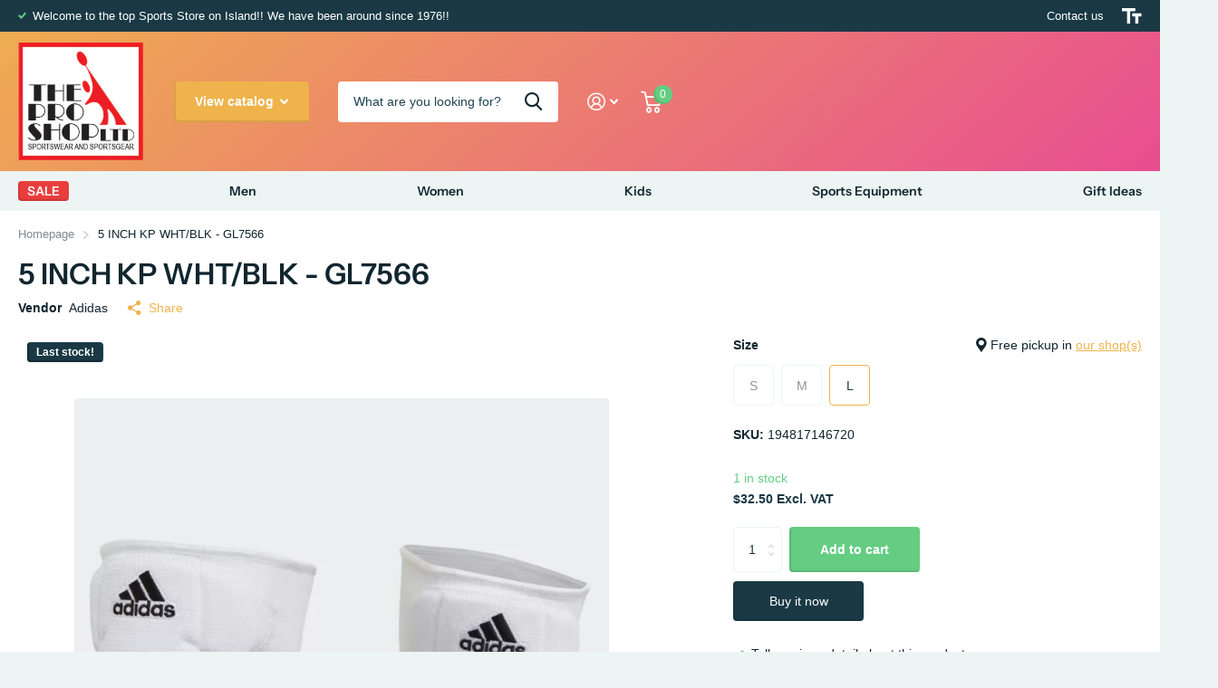

--- FILE ---
content_type: text/html; charset=utf-8
request_url: https://theproshopltd.com/products/5-inch-kp-whtblk-gl7565
body_size: 18163
content:
<!doctype html>
<html lang="en" data-theme="xtra" dir="ltr" class="no-js  ">
	<head>
		<meta charset="utf-8">
		<meta http-equiv="x-ua-compatible" content="ie=edge">
		<title>5 INCH KP WHT/BLK - GL7566 &ndash; The Pro Shop Ltd Bda</title><meta name="theme-color" content="">
		<meta name="MobileOptimized" content="320">
		<meta name="HandheldFriendly" content="true">
		<meta name="viewport" content="width=device-width, initial-scale=1, minimum-scale=1, maximum-scale=5, viewport-fit=cover, shrink-to-fit=no">
		<meta name="msapplication-config" content="//theproshopltd.com/cdn/shop/t/3/assets/browserconfig.xml?v=52024572095365081671682965712">
		<link rel="canonical" href="https://theproshopltd.com/products/5-inch-kp-whtblk-gl7565">
    <link rel="preconnect" href="https://cdn.shopify.com" crossorigin>
		<link rel="preconnect" href="https://fonts.shopifycdn.com" crossorigin><link rel="preload" as="style" href="//theproshopltd.com/cdn/shop/t/3/assets/screen.css?v=53526931727661906981682965711">
		<link rel="preload" as="style" href="//theproshopltd.com/cdn/shop/t/3/assets/screen-settings.css?v=8803867448285577691759332068">
		
		<link rel="preload" as="font" href="//theproshopltd.com/cdn/fonts/instrument_sans/instrumentsans_n6.27dc66245013a6f7f317d383a3cc9a0c347fb42d.woff2" type="font/woff2" crossorigin>
    
		<link rel="preload" as="font" href="//theproshopltd.com/cdn/shop/t/3/assets/icomoon.woff2?v=50340142654461913891682965711" crossorigin>
		<link media="screen" rel="stylesheet" href="//theproshopltd.com/cdn/shop/t/3/assets/screen.css?v=53526931727661906981682965711" id="core-css">
		
		<noscript><link rel="stylesheet" href="//theproshopltd.com/cdn/shop/t/3/assets/async-menu.css?v=89497427242209696611682965712"></noscript><link media="screen" rel="stylesheet" href="//theproshopltd.com/cdn/shop/t/3/assets/page-product.css?v=1067217599191161781682965710" id="product-css"><link media="screen" rel="stylesheet" href="//theproshopltd.com/cdn/shop/t/3/assets/screen-settings.css?v=8803867448285577691759332068" id="custom-css">
<link rel="manifest" href="//theproshopltd.com/cdn/shop/t/3/assets/manifest.json?v=69675086569049310631682965711">
		<link rel="preconnect" href="//cdn.shopify.com">
		<script>document.documentElement.classList.remove('no-js'); document.documentElement.classList.add('js');</script>
		<meta name="msapplication-config" content="//theproshopltd.com/cdn/shop/t/3/assets/browserconfig.xml?v=52024572095365081671682965712">
<meta property="og:title" content="5 INCH KP WHT/BLK - GL7566">
<meta property="og:type" content="product">
<meta property="og:description" content="The Pro Shop Ltd Bda">
<meta property="og:site_name" content="The Pro Shop Ltd Bda">
<meta property="og:url" content="https://theproshopltd.com/products/5-inch-kp-whtblk-gl7565">

  
  <meta property="product:price:amount" content="$32.50">
  <meta property="og:price:amount" content="$32.50">
  <meta property="og:price:currency" content="USD">
  <meta property="og:availability" content="instock" />

<meta property="og:image" content="//theproshopltd.com/cdn/shop/products/Screenshot-2023-10-10-at-4-31-16-PM.png?crop=center&height=500&v=1696966343&width=600">

<meta name="twitter:title" content="5 INCH KP WHT/BLK - GL7566">
<meta name="twitter:description" content="The Pro Shop Ltd Bda">
<meta name="twitter:site" content="The Pro Shop Ltd Bda">

<meta property="twitter:image" content="//theproshopltd.com/cdn/shop/products/Screenshot-2023-10-10-at-4-31-16-PM.png?crop=center&height=500&v=1696966343&width=600">
<script type="application/ld+json">
  [{
        "@context": "http://schema.org",
        "@type": "Product",
        "name": "5 INCH KP WHT/BLK - GL7566",
        "url": "https://theproshopltd.com/products/5-inch-kp-whtblk-gl7565","brand": { "@type": "Brand", "name": "Adidas" },"description": "","image": "//theproshopltd.com/cdn/shop/products/Screenshot-2023-10-10-at-4-31-16-PM.png?crop=center&height=500&v=1696966343&width=600","gtin8": "","sku": "194817146720","offers": {
          "@type": "Offer",
          "price": "32.5",
          "url": "https://theproshopltd.com/products/5-inch-kp-whtblk-gl7565",
          "priceValidUntil": "2027-01-20",
          "priceCurrency": "USD",
            "availability": "https://schema.org/InStock",
            "inventoryLevel": "1"}
      },{
      "@context": "http://schema.org/",
      "@type": "Organization",
      "url": "https://theproshopltd.com/products/5-inch-kp-whtblk-gl7565",
      "name": "The Pro Shop Ltd Bda",
      "legalName": "The Pro Shop Ltd Bda",
      "description": "The Pro Shop Ltd Bda","contactPoint": {
        "@type": "ContactPoint",
        "contactType": "Customer service",
        "telephone": "4412927487"
      },
      "address": {
        "@type": "PostalAddress",
        "streetAddress": "The Pro Shop Ltd Kenwood BLDG, 1368 EXPRESS LN STE 8432-212",
        "addressLocality": "SARASOTA",
        "postalCode": "34249-2602",
        "addressCountry": "UNITED STATES"
      }
    },
    {
      "@context": "http://schema.org",
      "@type": "WebSite",
      "url": "https://theproshopltd.com/products/5-inch-kp-whtblk-gl7565",
      "name": "The Pro Shop Ltd Bda",
      "description": "The Pro Shop Ltd Bda",
      "author": [
        {
          "@type": "Organization",
          "url": "https://www.someoneyouknow.online",
          "name": "Someoneyouknow",
          "address": {
            "@type": "PostalAddress",
            "streetAddress": "Wilhelminaplein 25",
            "addressLocality": "Eindhoven",
            "addressRegion": "NB",
            "postalCode": "5611 HG",
            "addressCountry": "NL"
          }
        }
      ]
    }
  ]
</script>

		<script>window.performance && window.performance.mark && window.performance.mark('shopify.content_for_header.start');</script><meta id="shopify-digital-wallet" name="shopify-digital-wallet" content="/56392548437/digital_wallets/dialog">
<link rel="alternate" type="application/json+oembed" href="https://theproshopltd.com/products/5-inch-kp-whtblk-gl7565.oembed">
<script async="async" src="/checkouts/internal/preloads.js?locale=en-BM"></script>
<script id="shopify-features" type="application/json">{"accessToken":"bbc221ba16f25d3d9e6d47c084050875","betas":["rich-media-storefront-analytics"],"domain":"theproshopltd.com","predictiveSearch":true,"shopId":56392548437,"locale":"en"}</script>
<script>var Shopify = Shopify || {};
Shopify.shop = "the-pro-shop-ltd-bda.myshopify.com";
Shopify.locale = "en";
Shopify.currency = {"active":"USD","rate":"1.0"};
Shopify.country = "BM";
Shopify.theme = {"name":"Xtra","id":123863892053,"schema_name":"Xtra","schema_version":"3.0.0","theme_store_id":1609,"role":"main"};
Shopify.theme.handle = "null";
Shopify.theme.style = {"id":null,"handle":null};
Shopify.cdnHost = "theproshopltd.com/cdn";
Shopify.routes = Shopify.routes || {};
Shopify.routes.root = "/";</script>
<script type="module">!function(o){(o.Shopify=o.Shopify||{}).modules=!0}(window);</script>
<script>!function(o){function n(){var o=[];function n(){o.push(Array.prototype.slice.apply(arguments))}return n.q=o,n}var t=o.Shopify=o.Shopify||{};t.loadFeatures=n(),t.autoloadFeatures=n()}(window);</script>
<script id="shop-js-analytics" type="application/json">{"pageType":"product"}</script>
<script defer="defer" async type="module" src="//theproshopltd.com/cdn/shopifycloud/shop-js/modules/v2/client.init-shop-cart-sync_BApSsMSl.en.esm.js"></script>
<script defer="defer" async type="module" src="//theproshopltd.com/cdn/shopifycloud/shop-js/modules/v2/chunk.common_CBoos6YZ.esm.js"></script>
<script type="module">
  await import("//theproshopltd.com/cdn/shopifycloud/shop-js/modules/v2/client.init-shop-cart-sync_BApSsMSl.en.esm.js");
await import("//theproshopltd.com/cdn/shopifycloud/shop-js/modules/v2/chunk.common_CBoos6YZ.esm.js");

  window.Shopify.SignInWithShop?.initShopCartSync?.({"fedCMEnabled":true,"windoidEnabled":true});

</script>
<script id="__st">var __st={"a":56392548437,"offset":-14400,"reqid":"acf9f5a4-6092-400f-b0cf-ba67f6046cc1-1768869231","pageurl":"theproshopltd.com\/products\/5-inch-kp-whtblk-gl7565","u":"6b5b27b74749","p":"product","rtyp":"product","rid":6970770456661};</script>
<script>window.ShopifyPaypalV4VisibilityTracking = true;</script>
<script id="captcha-bootstrap">!function(){'use strict';const t='contact',e='account',n='new_comment',o=[[t,t],['blogs',n],['comments',n],[t,'customer']],c=[[e,'customer_login'],[e,'guest_login'],[e,'recover_customer_password'],[e,'create_customer']],r=t=>t.map((([t,e])=>`form[action*='/${t}']:not([data-nocaptcha='true']) input[name='form_type'][value='${e}']`)).join(','),a=t=>()=>t?[...document.querySelectorAll(t)].map((t=>t.form)):[];function s(){const t=[...o],e=r(t);return a(e)}const i='password',u='form_key',d=['recaptcha-v3-token','g-recaptcha-response','h-captcha-response',i],f=()=>{try{return window.sessionStorage}catch{return}},m='__shopify_v',_=t=>t.elements[u];function p(t,e,n=!1){try{const o=window.sessionStorage,c=JSON.parse(o.getItem(e)),{data:r}=function(t){const{data:e,action:n}=t;return t[m]||n?{data:e,action:n}:{data:t,action:n}}(c);for(const[e,n]of Object.entries(r))t.elements[e]&&(t.elements[e].value=n);n&&o.removeItem(e)}catch(o){console.error('form repopulation failed',{error:o})}}const l='form_type',E='cptcha';function T(t){t.dataset[E]=!0}const w=window,h=w.document,L='Shopify',v='ce_forms',y='captcha';let A=!1;((t,e)=>{const n=(g='f06e6c50-85a8-45c8-87d0-21a2b65856fe',I='https://cdn.shopify.com/shopifycloud/storefront-forms-hcaptcha/ce_storefront_forms_captcha_hcaptcha.v1.5.2.iife.js',D={infoText:'Protected by hCaptcha',privacyText:'Privacy',termsText:'Terms'},(t,e,n)=>{const o=w[L][v],c=o.bindForm;if(c)return c(t,g,e,D).then(n);var r;o.q.push([[t,g,e,D],n]),r=I,A||(h.body.append(Object.assign(h.createElement('script'),{id:'captcha-provider',async:!0,src:r})),A=!0)});var g,I,D;w[L]=w[L]||{},w[L][v]=w[L][v]||{},w[L][v].q=[],w[L][y]=w[L][y]||{},w[L][y].protect=function(t,e){n(t,void 0,e),T(t)},Object.freeze(w[L][y]),function(t,e,n,w,h,L){const[v,y,A,g]=function(t,e,n){const i=e?o:[],u=t?c:[],d=[...i,...u],f=r(d),m=r(i),_=r(d.filter((([t,e])=>n.includes(e))));return[a(f),a(m),a(_),s()]}(w,h,L),I=t=>{const e=t.target;return e instanceof HTMLFormElement?e:e&&e.form},D=t=>v().includes(t);t.addEventListener('submit',(t=>{const e=I(t);if(!e)return;const n=D(e)&&!e.dataset.hcaptchaBound&&!e.dataset.recaptchaBound,o=_(e),c=g().includes(e)&&(!o||!o.value);(n||c)&&t.preventDefault(),c&&!n&&(function(t){try{if(!f())return;!function(t){const e=f();if(!e)return;const n=_(t);if(!n)return;const o=n.value;o&&e.removeItem(o)}(t);const e=Array.from(Array(32),(()=>Math.random().toString(36)[2])).join('');!function(t,e){_(t)||t.append(Object.assign(document.createElement('input'),{type:'hidden',name:u})),t.elements[u].value=e}(t,e),function(t,e){const n=f();if(!n)return;const o=[...t.querySelectorAll(`input[type='${i}']`)].map((({name:t})=>t)),c=[...d,...o],r={};for(const[a,s]of new FormData(t).entries())c.includes(a)||(r[a]=s);n.setItem(e,JSON.stringify({[m]:1,action:t.action,data:r}))}(t,e)}catch(e){console.error('failed to persist form',e)}}(e),e.submit())}));const S=(t,e)=>{t&&!t.dataset[E]&&(n(t,e.some((e=>e===t))),T(t))};for(const o of['focusin','change'])t.addEventListener(o,(t=>{const e=I(t);D(e)&&S(e,y())}));const B=e.get('form_key'),M=e.get(l),P=B&&M;t.addEventListener('DOMContentLoaded',(()=>{const t=y();if(P)for(const e of t)e.elements[l].value===M&&p(e,B);[...new Set([...A(),...v().filter((t=>'true'===t.dataset.shopifyCaptcha))])].forEach((e=>S(e,t)))}))}(h,new URLSearchParams(w.location.search),n,t,e,['guest_login'])})(!0,!0)}();</script>
<script integrity="sha256-4kQ18oKyAcykRKYeNunJcIwy7WH5gtpwJnB7kiuLZ1E=" data-source-attribution="shopify.loadfeatures" defer="defer" src="//theproshopltd.com/cdn/shopifycloud/storefront/assets/storefront/load_feature-a0a9edcb.js" crossorigin="anonymous"></script>
<script data-source-attribution="shopify.dynamic_checkout.dynamic.init">var Shopify=Shopify||{};Shopify.PaymentButton=Shopify.PaymentButton||{isStorefrontPortableWallets:!0,init:function(){window.Shopify.PaymentButton.init=function(){};var t=document.createElement("script");t.src="https://theproshopltd.com/cdn/shopifycloud/portable-wallets/latest/portable-wallets.en.js",t.type="module",document.head.appendChild(t)}};
</script>
<script data-source-attribution="shopify.dynamic_checkout.buyer_consent">
  function portableWalletsHideBuyerConsent(e){var t=document.getElementById("shopify-buyer-consent"),n=document.getElementById("shopify-subscription-policy-button");t&&n&&(t.classList.add("hidden"),t.setAttribute("aria-hidden","true"),n.removeEventListener("click",e))}function portableWalletsShowBuyerConsent(e){var t=document.getElementById("shopify-buyer-consent"),n=document.getElementById("shopify-subscription-policy-button");t&&n&&(t.classList.remove("hidden"),t.removeAttribute("aria-hidden"),n.addEventListener("click",e))}window.Shopify?.PaymentButton&&(window.Shopify.PaymentButton.hideBuyerConsent=portableWalletsHideBuyerConsent,window.Shopify.PaymentButton.showBuyerConsent=portableWalletsShowBuyerConsent);
</script>
<script>
  function portableWalletsCleanup(e){e&&e.src&&console.error("Failed to load portable wallets script "+e.src);var t=document.querySelectorAll("shopify-accelerated-checkout .shopify-payment-button__skeleton, shopify-accelerated-checkout-cart .wallet-cart-button__skeleton"),e=document.getElementById("shopify-buyer-consent");for(let e=0;e<t.length;e++)t[e].remove();e&&e.remove()}function portableWalletsNotLoadedAsModule(e){e instanceof ErrorEvent&&"string"==typeof e.message&&e.message.includes("import.meta")&&"string"==typeof e.filename&&e.filename.includes("portable-wallets")&&(window.removeEventListener("error",portableWalletsNotLoadedAsModule),window.Shopify.PaymentButton.failedToLoad=e,"loading"===document.readyState?document.addEventListener("DOMContentLoaded",window.Shopify.PaymentButton.init):window.Shopify.PaymentButton.init())}window.addEventListener("error",portableWalletsNotLoadedAsModule);
</script>

<script type="module" src="https://theproshopltd.com/cdn/shopifycloud/portable-wallets/latest/portable-wallets.en.js" onError="portableWalletsCleanup(this)" crossorigin="anonymous"></script>
<script nomodule>
  document.addEventListener("DOMContentLoaded", portableWalletsCleanup);
</script>

<link id="shopify-accelerated-checkout-styles" rel="stylesheet" media="screen" href="https://theproshopltd.com/cdn/shopifycloud/portable-wallets/latest/accelerated-checkout-backwards-compat.css" crossorigin="anonymous">
<style id="shopify-accelerated-checkout-cart">
        #shopify-buyer-consent {
  margin-top: 1em;
  display: inline-block;
  width: 100%;
}

#shopify-buyer-consent.hidden {
  display: none;
}

#shopify-subscription-policy-button {
  background: none;
  border: none;
  padding: 0;
  text-decoration: underline;
  font-size: inherit;
  cursor: pointer;
}

#shopify-subscription-policy-button::before {
  box-shadow: none;
}

      </style>

<script>window.performance && window.performance.mark && window.performance.mark('shopify.content_for_header.end');</script>
		
	<link href="https://monorail-edge.shopifysvc.com" rel="dns-prefetch">
<script>(function(){if ("sendBeacon" in navigator && "performance" in window) {try {var session_token_from_headers = performance.getEntriesByType('navigation')[0].serverTiming.find(x => x.name == '_s').description;} catch {var session_token_from_headers = undefined;}var session_cookie_matches = document.cookie.match(/_shopify_s=([^;]*)/);var session_token_from_cookie = session_cookie_matches && session_cookie_matches.length === 2 ? session_cookie_matches[1] : "";var session_token = session_token_from_headers || session_token_from_cookie || "";function handle_abandonment_event(e) {var entries = performance.getEntries().filter(function(entry) {return /monorail-edge.shopifysvc.com/.test(entry.name);});if (!window.abandonment_tracked && entries.length === 0) {window.abandonment_tracked = true;var currentMs = Date.now();var navigation_start = performance.timing.navigationStart;var payload = {shop_id: 56392548437,url: window.location.href,navigation_start,duration: currentMs - navigation_start,session_token,page_type: "product"};window.navigator.sendBeacon("https://monorail-edge.shopifysvc.com/v1/produce", JSON.stringify({schema_id: "online_store_buyer_site_abandonment/1.1",payload: payload,metadata: {event_created_at_ms: currentMs,event_sent_at_ms: currentMs}}));}}window.addEventListener('pagehide', handle_abandonment_event);}}());</script>
<script id="web-pixels-manager-setup">(function e(e,d,r,n,o){if(void 0===o&&(o={}),!Boolean(null===(a=null===(i=window.Shopify)||void 0===i?void 0:i.analytics)||void 0===a?void 0:a.replayQueue)){var i,a;window.Shopify=window.Shopify||{};var t=window.Shopify;t.analytics=t.analytics||{};var s=t.analytics;s.replayQueue=[],s.publish=function(e,d,r){return s.replayQueue.push([e,d,r]),!0};try{self.performance.mark("wpm:start")}catch(e){}var l=function(){var e={modern:/Edge?\/(1{2}[4-9]|1[2-9]\d|[2-9]\d{2}|\d{4,})\.\d+(\.\d+|)|Firefox\/(1{2}[4-9]|1[2-9]\d|[2-9]\d{2}|\d{4,})\.\d+(\.\d+|)|Chrom(ium|e)\/(9{2}|\d{3,})\.\d+(\.\d+|)|(Maci|X1{2}).+ Version\/(15\.\d+|(1[6-9]|[2-9]\d|\d{3,})\.\d+)([,.]\d+|)( \(\w+\)|)( Mobile\/\w+|) Safari\/|Chrome.+OPR\/(9{2}|\d{3,})\.\d+\.\d+|(CPU[ +]OS|iPhone[ +]OS|CPU[ +]iPhone|CPU IPhone OS|CPU iPad OS)[ +]+(15[._]\d+|(1[6-9]|[2-9]\d|\d{3,})[._]\d+)([._]\d+|)|Android:?[ /-](13[3-9]|1[4-9]\d|[2-9]\d{2}|\d{4,})(\.\d+|)(\.\d+|)|Android.+Firefox\/(13[5-9]|1[4-9]\d|[2-9]\d{2}|\d{4,})\.\d+(\.\d+|)|Android.+Chrom(ium|e)\/(13[3-9]|1[4-9]\d|[2-9]\d{2}|\d{4,})\.\d+(\.\d+|)|SamsungBrowser\/([2-9]\d|\d{3,})\.\d+/,legacy:/Edge?\/(1[6-9]|[2-9]\d|\d{3,})\.\d+(\.\d+|)|Firefox\/(5[4-9]|[6-9]\d|\d{3,})\.\d+(\.\d+|)|Chrom(ium|e)\/(5[1-9]|[6-9]\d|\d{3,})\.\d+(\.\d+|)([\d.]+$|.*Safari\/(?![\d.]+ Edge\/[\d.]+$))|(Maci|X1{2}).+ Version\/(10\.\d+|(1[1-9]|[2-9]\d|\d{3,})\.\d+)([,.]\d+|)( \(\w+\)|)( Mobile\/\w+|) Safari\/|Chrome.+OPR\/(3[89]|[4-9]\d|\d{3,})\.\d+\.\d+|(CPU[ +]OS|iPhone[ +]OS|CPU[ +]iPhone|CPU IPhone OS|CPU iPad OS)[ +]+(10[._]\d+|(1[1-9]|[2-9]\d|\d{3,})[._]\d+)([._]\d+|)|Android:?[ /-](13[3-9]|1[4-9]\d|[2-9]\d{2}|\d{4,})(\.\d+|)(\.\d+|)|Mobile Safari.+OPR\/([89]\d|\d{3,})\.\d+\.\d+|Android.+Firefox\/(13[5-9]|1[4-9]\d|[2-9]\d{2}|\d{4,})\.\d+(\.\d+|)|Android.+Chrom(ium|e)\/(13[3-9]|1[4-9]\d|[2-9]\d{2}|\d{4,})\.\d+(\.\d+|)|Android.+(UC? ?Browser|UCWEB|U3)[ /]?(15\.([5-9]|\d{2,})|(1[6-9]|[2-9]\d|\d{3,})\.\d+)\.\d+|SamsungBrowser\/(5\.\d+|([6-9]|\d{2,})\.\d+)|Android.+MQ{2}Browser\/(14(\.(9|\d{2,})|)|(1[5-9]|[2-9]\d|\d{3,})(\.\d+|))(\.\d+|)|K[Aa][Ii]OS\/(3\.\d+|([4-9]|\d{2,})\.\d+)(\.\d+|)/},d=e.modern,r=e.legacy,n=navigator.userAgent;return n.match(d)?"modern":n.match(r)?"legacy":"unknown"}(),u="modern"===l?"modern":"legacy",c=(null!=n?n:{modern:"",legacy:""})[u],f=function(e){return[e.baseUrl,"/wpm","/b",e.hashVersion,"modern"===e.buildTarget?"m":"l",".js"].join("")}({baseUrl:d,hashVersion:r,buildTarget:u}),m=function(e){var d=e.version,r=e.bundleTarget,n=e.surface,o=e.pageUrl,i=e.monorailEndpoint;return{emit:function(e){var a=e.status,t=e.errorMsg,s=(new Date).getTime(),l=JSON.stringify({metadata:{event_sent_at_ms:s},events:[{schema_id:"web_pixels_manager_load/3.1",payload:{version:d,bundle_target:r,page_url:o,status:a,surface:n,error_msg:t},metadata:{event_created_at_ms:s}}]});if(!i)return console&&console.warn&&console.warn("[Web Pixels Manager] No Monorail endpoint provided, skipping logging."),!1;try{return self.navigator.sendBeacon.bind(self.navigator)(i,l)}catch(e){}var u=new XMLHttpRequest;try{return u.open("POST",i,!0),u.setRequestHeader("Content-Type","text/plain"),u.send(l),!0}catch(e){return console&&console.warn&&console.warn("[Web Pixels Manager] Got an unhandled error while logging to Monorail."),!1}}}}({version:r,bundleTarget:l,surface:e.surface,pageUrl:self.location.href,monorailEndpoint:e.monorailEndpoint});try{o.browserTarget=l,function(e){var d=e.src,r=e.async,n=void 0===r||r,o=e.onload,i=e.onerror,a=e.sri,t=e.scriptDataAttributes,s=void 0===t?{}:t,l=document.createElement("script"),u=document.querySelector("head"),c=document.querySelector("body");if(l.async=n,l.src=d,a&&(l.integrity=a,l.crossOrigin="anonymous"),s)for(var f in s)if(Object.prototype.hasOwnProperty.call(s,f))try{l.dataset[f]=s[f]}catch(e){}if(o&&l.addEventListener("load",o),i&&l.addEventListener("error",i),u)u.appendChild(l);else{if(!c)throw new Error("Did not find a head or body element to append the script");c.appendChild(l)}}({src:f,async:!0,onload:function(){if(!function(){var e,d;return Boolean(null===(d=null===(e=window.Shopify)||void 0===e?void 0:e.analytics)||void 0===d?void 0:d.initialized)}()){var d=window.webPixelsManager.init(e)||void 0;if(d){var r=window.Shopify.analytics;r.replayQueue.forEach((function(e){var r=e[0],n=e[1],o=e[2];d.publishCustomEvent(r,n,o)})),r.replayQueue=[],r.publish=d.publishCustomEvent,r.visitor=d.visitor,r.initialized=!0}}},onerror:function(){return m.emit({status:"failed",errorMsg:"".concat(f," has failed to load")})},sri:function(e){var d=/^sha384-[A-Za-z0-9+/=]+$/;return"string"==typeof e&&d.test(e)}(c)?c:"",scriptDataAttributes:o}),m.emit({status:"loading"})}catch(e){m.emit({status:"failed",errorMsg:(null==e?void 0:e.message)||"Unknown error"})}}})({shopId: 56392548437,storefrontBaseUrl: "https://theproshopltd.com",extensionsBaseUrl: "https://extensions.shopifycdn.com/cdn/shopifycloud/web-pixels-manager",monorailEndpoint: "https://monorail-edge.shopifysvc.com/unstable/produce_batch",surface: "storefront-renderer",enabledBetaFlags: ["2dca8a86"],webPixelsConfigList: [{"id":"shopify-app-pixel","configuration":"{}","eventPayloadVersion":"v1","runtimeContext":"STRICT","scriptVersion":"0450","apiClientId":"shopify-pixel","type":"APP","privacyPurposes":["ANALYTICS","MARKETING"]},{"id":"shopify-custom-pixel","eventPayloadVersion":"v1","runtimeContext":"LAX","scriptVersion":"0450","apiClientId":"shopify-pixel","type":"CUSTOM","privacyPurposes":["ANALYTICS","MARKETING"]}],isMerchantRequest: false,initData: {"shop":{"name":"The Pro Shop Ltd Bda","paymentSettings":{"currencyCode":"USD"},"myshopifyDomain":"the-pro-shop-ltd-bda.myshopify.com","countryCode":"US","storefrontUrl":"https:\/\/theproshopltd.com"},"customer":null,"cart":null,"checkout":null,"productVariants":[{"price":{"amount":32.5,"currencyCode":"USD"},"product":{"title":"5 INCH KP WHT\/BLK - GL7566","vendor":"Adidas","id":"6970770456661","untranslatedTitle":"5 INCH KP WHT\/BLK - GL7566","url":"\/products\/5-inch-kp-whtblk-gl7565","type":"Accessories"},"id":"40708614258773","image":{"src":"\/\/theproshopltd.com\/cdn\/shop\/products\/Screenshot-2023-10-10-at-4-31-16-PM.png?v=1696966343"},"sku":"18940","title":"S","untranslatedTitle":"S"},{"price":{"amount":32.5,"currencyCode":"USD"},"product":{"title":"5 INCH KP WHT\/BLK - GL7566","vendor":"Adidas","id":"6970770456661","untranslatedTitle":"5 INCH KP WHT\/BLK - GL7566","url":"\/products\/5-inch-kp-whtblk-gl7565","type":"Accessories"},"id":"40708614291541","image":{"src":"\/\/theproshopltd.com\/cdn\/shop\/products\/Screenshot-2023-10-10-at-4-31-16-PM.png?v=1696966343"},"sku":"019481714679","title":"M","untranslatedTitle":"M"},{"price":{"amount":32.5,"currencyCode":"USD"},"product":{"title":"5 INCH KP WHT\/BLK - GL7566","vendor":"Adidas","id":"6970770456661","untranslatedTitle":"5 INCH KP WHT\/BLK - GL7566","url":"\/products\/5-inch-kp-whtblk-gl7565","type":"Accessories"},"id":"40708614324309","image":{"src":"\/\/theproshopltd.com\/cdn\/shop\/products\/Screenshot-2023-10-10-at-4-31-16-PM.png?v=1696966343"},"sku":"194817146720","title":"L","untranslatedTitle":"L"}],"purchasingCompany":null},},"https://theproshopltd.com/cdn","fcfee988w5aeb613cpc8e4bc33m6693e112",{"modern":"","legacy":""},{"shopId":"56392548437","storefrontBaseUrl":"https:\/\/theproshopltd.com","extensionBaseUrl":"https:\/\/extensions.shopifycdn.com\/cdn\/shopifycloud\/web-pixels-manager","surface":"storefront-renderer","enabledBetaFlags":"[\"2dca8a86\"]","isMerchantRequest":"false","hashVersion":"fcfee988w5aeb613cpc8e4bc33m6693e112","publish":"custom","events":"[[\"page_viewed\",{}],[\"product_viewed\",{\"productVariant\":{\"price\":{\"amount\":32.5,\"currencyCode\":\"USD\"},\"product\":{\"title\":\"5 INCH KP WHT\/BLK - GL7566\",\"vendor\":\"Adidas\",\"id\":\"6970770456661\",\"untranslatedTitle\":\"5 INCH KP WHT\/BLK - GL7566\",\"url\":\"\/products\/5-inch-kp-whtblk-gl7565\",\"type\":\"Accessories\"},\"id\":\"40708614324309\",\"image\":{\"src\":\"\/\/theproshopltd.com\/cdn\/shop\/products\/Screenshot-2023-10-10-at-4-31-16-PM.png?v=1696966343\"},\"sku\":\"194817146720\",\"title\":\"L\",\"untranslatedTitle\":\"L\"}}]]"});</script><script>
  window.ShopifyAnalytics = window.ShopifyAnalytics || {};
  window.ShopifyAnalytics.meta = window.ShopifyAnalytics.meta || {};
  window.ShopifyAnalytics.meta.currency = 'USD';
  var meta = {"product":{"id":6970770456661,"gid":"gid:\/\/shopify\/Product\/6970770456661","vendor":"Adidas","type":"Accessories","handle":"5-inch-kp-whtblk-gl7565","variants":[{"id":40708614258773,"price":3250,"name":"5 INCH KP WHT\/BLK - GL7566 - S","public_title":"S","sku":"18940"},{"id":40708614291541,"price":3250,"name":"5 INCH KP WHT\/BLK - GL7566 - M","public_title":"M","sku":"019481714679"},{"id":40708614324309,"price":3250,"name":"5 INCH KP WHT\/BLK - GL7566 - L","public_title":"L","sku":"194817146720"}],"remote":false},"page":{"pageType":"product","resourceType":"product","resourceId":6970770456661,"requestId":"acf9f5a4-6092-400f-b0cf-ba67f6046cc1-1768869231"}};
  for (var attr in meta) {
    window.ShopifyAnalytics.meta[attr] = meta[attr];
  }
</script>
<script class="analytics">
  (function () {
    var customDocumentWrite = function(content) {
      var jquery = null;

      if (window.jQuery) {
        jquery = window.jQuery;
      } else if (window.Checkout && window.Checkout.$) {
        jquery = window.Checkout.$;
      }

      if (jquery) {
        jquery('body').append(content);
      }
    };

    var hasLoggedConversion = function(token) {
      if (token) {
        return document.cookie.indexOf('loggedConversion=' + token) !== -1;
      }
      return false;
    }

    var setCookieIfConversion = function(token) {
      if (token) {
        var twoMonthsFromNow = new Date(Date.now());
        twoMonthsFromNow.setMonth(twoMonthsFromNow.getMonth() + 2);

        document.cookie = 'loggedConversion=' + token + '; expires=' + twoMonthsFromNow;
      }
    }

    var trekkie = window.ShopifyAnalytics.lib = window.trekkie = window.trekkie || [];
    if (trekkie.integrations) {
      return;
    }
    trekkie.methods = [
      'identify',
      'page',
      'ready',
      'track',
      'trackForm',
      'trackLink'
    ];
    trekkie.factory = function(method) {
      return function() {
        var args = Array.prototype.slice.call(arguments);
        args.unshift(method);
        trekkie.push(args);
        return trekkie;
      };
    };
    for (var i = 0; i < trekkie.methods.length; i++) {
      var key = trekkie.methods[i];
      trekkie[key] = trekkie.factory(key);
    }
    trekkie.load = function(config) {
      trekkie.config = config || {};
      trekkie.config.initialDocumentCookie = document.cookie;
      var first = document.getElementsByTagName('script')[0];
      var script = document.createElement('script');
      script.type = 'text/javascript';
      script.onerror = function(e) {
        var scriptFallback = document.createElement('script');
        scriptFallback.type = 'text/javascript';
        scriptFallback.onerror = function(error) {
                var Monorail = {
      produce: function produce(monorailDomain, schemaId, payload) {
        var currentMs = new Date().getTime();
        var event = {
          schema_id: schemaId,
          payload: payload,
          metadata: {
            event_created_at_ms: currentMs,
            event_sent_at_ms: currentMs
          }
        };
        return Monorail.sendRequest("https://" + monorailDomain + "/v1/produce", JSON.stringify(event));
      },
      sendRequest: function sendRequest(endpointUrl, payload) {
        // Try the sendBeacon API
        if (window && window.navigator && typeof window.navigator.sendBeacon === 'function' && typeof window.Blob === 'function' && !Monorail.isIos12()) {
          var blobData = new window.Blob([payload], {
            type: 'text/plain'
          });

          if (window.navigator.sendBeacon(endpointUrl, blobData)) {
            return true;
          } // sendBeacon was not successful

        } // XHR beacon

        var xhr = new XMLHttpRequest();

        try {
          xhr.open('POST', endpointUrl);
          xhr.setRequestHeader('Content-Type', 'text/plain');
          xhr.send(payload);
        } catch (e) {
          console.log(e);
        }

        return false;
      },
      isIos12: function isIos12() {
        return window.navigator.userAgent.lastIndexOf('iPhone; CPU iPhone OS 12_') !== -1 || window.navigator.userAgent.lastIndexOf('iPad; CPU OS 12_') !== -1;
      }
    };
    Monorail.produce('monorail-edge.shopifysvc.com',
      'trekkie_storefront_load_errors/1.1',
      {shop_id: 56392548437,
      theme_id: 123863892053,
      app_name: "storefront",
      context_url: window.location.href,
      source_url: "//theproshopltd.com/cdn/s/trekkie.storefront.cd680fe47e6c39ca5d5df5f0a32d569bc48c0f27.min.js"});

        };
        scriptFallback.async = true;
        scriptFallback.src = '//theproshopltd.com/cdn/s/trekkie.storefront.cd680fe47e6c39ca5d5df5f0a32d569bc48c0f27.min.js';
        first.parentNode.insertBefore(scriptFallback, first);
      };
      script.async = true;
      script.src = '//theproshopltd.com/cdn/s/trekkie.storefront.cd680fe47e6c39ca5d5df5f0a32d569bc48c0f27.min.js';
      first.parentNode.insertBefore(script, first);
    };
    trekkie.load(
      {"Trekkie":{"appName":"storefront","development":false,"defaultAttributes":{"shopId":56392548437,"isMerchantRequest":null,"themeId":123863892053,"themeCityHash":"16797835275176852398","contentLanguage":"en","currency":"USD","eventMetadataId":"24741f4c-f978-4014-ac40-da1c7abc45e6"},"isServerSideCookieWritingEnabled":true,"monorailRegion":"shop_domain","enabledBetaFlags":["65f19447"]},"Session Attribution":{},"S2S":{"facebookCapiEnabled":false,"source":"trekkie-storefront-renderer","apiClientId":580111}}
    );

    var loaded = false;
    trekkie.ready(function() {
      if (loaded) return;
      loaded = true;

      window.ShopifyAnalytics.lib = window.trekkie;

      var originalDocumentWrite = document.write;
      document.write = customDocumentWrite;
      try { window.ShopifyAnalytics.merchantGoogleAnalytics.call(this); } catch(error) {};
      document.write = originalDocumentWrite;

      window.ShopifyAnalytics.lib.page(null,{"pageType":"product","resourceType":"product","resourceId":6970770456661,"requestId":"acf9f5a4-6092-400f-b0cf-ba67f6046cc1-1768869231","shopifyEmitted":true});

      var match = window.location.pathname.match(/checkouts\/(.+)\/(thank_you|post_purchase)/)
      var token = match? match[1]: undefined;
      if (!hasLoggedConversion(token)) {
        setCookieIfConversion(token);
        window.ShopifyAnalytics.lib.track("Viewed Product",{"currency":"USD","variantId":40708614258773,"productId":6970770456661,"productGid":"gid:\/\/shopify\/Product\/6970770456661","name":"5 INCH KP WHT\/BLK - GL7566 - S","price":"32.50","sku":"18940","brand":"Adidas","variant":"S","category":"Accessories","nonInteraction":true,"remote":false},undefined,undefined,{"shopifyEmitted":true});
      window.ShopifyAnalytics.lib.track("monorail:\/\/trekkie_storefront_viewed_product\/1.1",{"currency":"USD","variantId":40708614258773,"productId":6970770456661,"productGid":"gid:\/\/shopify\/Product\/6970770456661","name":"5 INCH KP WHT\/BLK - GL7566 - S","price":"32.50","sku":"18940","brand":"Adidas","variant":"S","category":"Accessories","nonInteraction":true,"remote":false,"referer":"https:\/\/theproshopltd.com\/products\/5-inch-kp-whtblk-gl7565"});
      }
    });


        var eventsListenerScript = document.createElement('script');
        eventsListenerScript.async = true;
        eventsListenerScript.src = "//theproshopltd.com/cdn/shopifycloud/storefront/assets/shop_events_listener-3da45d37.js";
        document.getElementsByTagName('head')[0].appendChild(eventsListenerScript);

})();</script>
<script
  defer
  src="https://theproshopltd.com/cdn/shopifycloud/perf-kit/shopify-perf-kit-3.0.4.min.js"
  data-application="storefront-renderer"
  data-shop-id="56392548437"
  data-render-region="gcp-us-central1"
  data-page-type="product"
  data-theme-instance-id="123863892053"
  data-theme-name="Xtra"
  data-theme-version="3.0.0"
  data-monorail-region="shop_domain"
  data-resource-timing-sampling-rate="10"
  data-shs="true"
  data-shs-beacon="true"
  data-shs-export-with-fetch="true"
  data-shs-logs-sample-rate="1"
  data-shs-beacon-endpoint="https://theproshopltd.com/api/collect"
></script>
</head>
	<body class="template-product"><div id="shopify-section-announcement-bar" class="shopify-section"><style data-shopify>:root {
      --custom_alert_bg: var(--dark_gradient_bg);
      --custom_alert_fg: var(--dark_fg);
    }</style></div>



</div><div id="root"><nav id="skip">
    <ul>
        <li><a href="/" accesskey="a" class="link-accessible">Toggle accessibility mode (a)</a></li>
        <li><a href="/" accesskey="h">Go to homepage (h)</a></li>
        <li><a href="#nav" accesskey="n">Go to navigation (n)</a></li>
        <li><a href="/search" aria-controls="search" accesskey="s">Go to search (s)</a></li>
        <li><a href="#content" accesskey="c">Go to content (c)</a></li>
        <li><a href="#shopify-section-footer" accesskey="f">Go to footer (f)</a></li>
    </ul>
</nav><div id="shopify-section-header" class="shopify-section">
<script></script><nav id="nav-top"><ul class="l4us mobile-text-center" data-autoplay=3000><li >
              Welcome to the top Sports Store on Island!!  We have been around since 1976!! 
            </li></ul><ul data-type="top-nav">
      <li><a href="/pages/contact">Contact us</a></li>
      <li><a href="./" class="link-accessible" aria-label="Toggle accessibility mode"><i aria-hidden="true" class="icon-text-size"></i> <span class="hidden">Toggle accessibility mode</span></a></li>
</ul>
  </nav><div id="header-outer">
  <div id="header">
    <div id="header-inner" class="
    
    
    
    hide-btn-mobile
    text-center-mobile
    
    
    
  "><p id="logo">
    <a href="/"><picture><img
            class="logo-img"
            
              srcset=",//theproshopltd.com/cdn/shop/files/pro_shop_logo.jpg?pad_color=fff&v=1683037603&width=165 165w,//theproshopltd.com/cdn/shop/files/pro_shop_logo.jpg?pad_color=fff&v=1683037603&width=240 240w"
              src="//theproshopltd.com/cdn/shop/files/pro_shop_logo.jpg?v=1683037603&width=140"
            
            sizes="
              (min-width: 760px) 140
              140
            "
            width="140"
            height="36"
            alt="The Pro Shop Ltd Bda"
          >
        </picture></a><style data-shopify>
        #logo {
          --logo_w: 140px;
        }
        @media only screen and (max-width: 47.5em) {
          #logo {
            --logo_w: 140px;
          }
        }
      </style>
</p>
<p class="link-btn">
    <a href="/" aria-controls="nav">View catalog <i aria-hidden="true" class="icon-chevron-down"></i></a>
    <a class="search-compact" href="#search" aria-controls="search"><i aria-hidden="true" class="icon-zoom"></i> <span class="hidden">Search</span></a>
  </p>
<form action="/search" method="get" id="search" class="
    
    text-center-sticky
    compact-handle
    ">
    <fieldset>
      <legend>Search</legend>
      <p>
        <label for="search_main">Search</label>
        <input type="search" id="search_main" name="q" placeholder="What are you looking for?" autocomplete="off" required>
        <button type="submit" class="override">Zoeken</button>
      </p>
      <div id="livesearch">
        <div class="cols">
          <p>Search results</p>
        </div>
      </div>
    </fieldset>
  </form>
<nav id="nav-user">
        <ul data-type="user-nav"><li class="mobile-only"><a href="/pages/contact">Contact us</a></li><li class="sub user-login menu-hide"><a href="https://shopify.com/56392548437/account?locale=en&region_country=BM" class="toggle mobile-hide"><i aria-hidden="true" aria-label="Sign in" class="icon-user"></i> <span class="desktop-hide">Sign in</span></a>
                <a href="https://shopify.com/56392548437/account?locale=en&region_country=BM" class="mobile-only" data-panel="login" aria-label="Sign in"><i aria-hidden="true" class="icon-user"></i> <span class="desktop-hide">Sign in</span></a><form method="post" action="/account/login" id="customer_login" accept-charset="UTF-8" data-login-with-shop-sign-in="true" class="f8vl"><input type="hidden" name="form_type" value="customer_login" /><input type="hidden" name="utf8" value="✓" /><fieldset>
                    <legend>Login</legend>
                    <p class="strong">Login</p>
                    <p>
                      <label for="login_email_address">Email<span class="overlay-theme">*</span></label>
                      <input type="email" id="login_email_address" name="customer[email]" placeholder="Email" required>
                    </p>
                    <p>
                      <label for="login_password">Password<span class="overlay-theme">*</span> <a href="./" class="show"><span>Toon</span> <span class="hidden">Hide</span></a></label>
                      <input type="password" id="login_password" name="customer[password]" placeholder="Password" required>
                      <a href="https://shopify.com/56392548437/account?locale=en&region_country=BM#recover" class="size-12">Forgot your password?</a>
                    </p>
                    <p class="submit">
                      <button type="submit">Sign in</button>
                      Don&#39;t have an account yet?<br> <a href="https://shopify.com/56392548437/account?locale=en" class="overlay-content">Create account</a>
                    </p>
                  </fieldset></form></li>
            <li class="cart">
              <a href="/cart" data-panel="cart" aria-label="Winkelwagen"><i aria-hidden="true" class="icon-cart"><span id="cart-count">0</span></i> <span class="hidden">Cart</span></a>
            </li>
          
        </ul>
      </nav>
    </div>
  </div><nav id="nav-bar" aria-label="Back" class="text-justify has-menu-bar s1hd">
        <ul data-type="horizontal-nav">
<li class="sub-static " >
            <a accesskey="1" href="/collections/sale-mens/SALE"><img
                            class=""
                            data-src="//theproshopltd.com/cdn/shop/files/Screenshot-2024-09-04-at-3-03-10-PM.png?crop=center&height=60&v=1725473316&width=60"
                            data-srcset="//theproshopltd.com/cdn/shop/files/Screenshot-2024-09-04-at-3-03-10-PM.png?crop=center&height=30&v=1725473316&width=30 1x,//theproshopltd.com/cdn/shop/files/Screenshot-2024-09-04-at-3-03-10-PM.png?crop=center&height=60&v=1725473316&width=60 2x"
                            alt="SALE"
                            width="30"
                            height="30"><span class="s1bx overlay-sale">SALE</span></a>
                <a href="./" class="toggle">All collections</a>
                <em>(1)</em>
                <ul><li>
                        <ul>
                            <li>
                                <a href="/collections/sale-mens"><img
                                                class=""
                                                data-src="//theproshopltd.com/cdn/shop/t/3/assets/placeholder-pixel_small.png?v=33125877389226915141682965712"
                                                data-srcset="//theproshopltd.com/cdn/shop/files/Screenshot-2024-09-04-at-3-03-10-PM.png?crop=center&height=60&v=1725473316&width=60 30w"
                                                sizes="
                           (min-width: 1000px) 30px
                           0
                         "
                                                alt="ONLINE SALE ONLY - Mens Footwear"
                                                width="30"
                                                height="30">ONLINE SALE ONLY - Mens Footwear
                                </a></li>
                            </li>
                        </ul><li>
                        <ul>
                            <li>
                                <a href="/collections/sale-mens-apparel"><img
                                                class=""
                                                data-src="//theproshopltd.com/cdn/shop/t/3/assets/placeholder-pixel_small.png?v=33125877389226915141682965712"
                                                data-srcset="//theproshopltd.com/cdn/shop/files/Screenshot-2024-11-15-at-11-26-37-AM.png?crop=center&height=60&v=1731684495&width=60 30w"
                                                sizes="
                           (min-width: 1000px) 30px
                           0
                         "
                                                alt="ONLINE SALE ONLY - Mens Apparel"
                                                width="30"
                                                height="30">ONLINE SALE ONLY - Mens Apparel
                                </a></li>
                            </li>
                        </ul><li>
                        <ul>
                            <li>
                                <a href="/collections/sale-womens"><img
                                                class=""
                                                data-src="//theproshopltd.com/cdn/shop/t/3/assets/placeholder-pixel_small.png?v=33125877389226915141682965712"
                                                data-srcset="//theproshopltd.com/cdn/shop/files/Screenshot-2024-07-09-at-12-41-25-PM.png?crop=center&height=60&v=1720539741&width=60 30w"
                                                sizes="
                           (min-width: 1000px) 30px
                           0
                         "
                                                alt="ONLINE SALE ONLY - Womens Footwear"
                                                width="30"
                                                height="30">ONLINE SALE ONLY - Womens Footwear
                                </a></li>
                            </li>
                        </ul><li>
                        <ul>
                            <li>
                                <a href="/collections/sale-womens-apparel">ONLINE SALE ONLY - Womens Apparel
                                </a></li>
                            </li>
                        </ul><li>
                        <ul>
                            <li>
                                <a href="/collections/sale-kids"><img
                                                class=""
                                                data-src="//theproshopltd.com/cdn/shop/t/3/assets/placeholder-pixel_small.png?v=33125877389226915141682965712"
                                                data-srcset="//theproshopltd.com/cdn/shop/products/106562-01.jpg?crop=center&height=60&v=1682961205&width=60 30w"
                                                sizes="
                           (min-width: 1000px) 30px
                           0
                         "
                                                alt="ONLINE SALE ONLY - Kids Footwear"
                                                width="30"
                                                height="30">ONLINE SALE ONLY - Kids Footwear
                                </a></li>
                            </li>
                        </ul><li>
                        <ul>
                            <li>
                                <a href="/collections/sale-kids-apparel"><img
                                                class=""
                                                data-src="//theproshopltd.com/cdn/shop/t/3/assets/placeholder-pixel_small.png?v=33125877389226915141682965712"
                                                data-srcset="//theproshopltd.com/cdn/shop/files/3e3d858d3da8f26c5aeb90b5380326b1.jpg?crop=center&height=60&v=1757788299&width=60 30w"
                                                sizes="
                           (min-width: 1000px) 30px
                           0
                         "
                                                alt="ONLINE SALE ONLY - Kids Apparel"
                                                width="30"
                                                height="30">ONLINE SALE ONLY - Kids Apparel
                                </a></li>
                            </li>
                        </ul></ul></li><li class="sub-static " >
            <a accesskey="2" href="/collections/men"><img
                            class=""
                            data-src="//theproshopltd.com/cdn/shop/files/IMG_1030.jpg?crop=center&height=60&v=1762541669&width=60"
                            data-srcset="//theproshopltd.com/cdn/shop/files/IMG_1030.jpg?crop=center&height=30&v=1762541669&width=30 1x,//theproshopltd.com/cdn/shop/files/IMG_1030.jpg?crop=center&height=60&v=1762541669&width=60 2x"
                            alt="Men"
                            width="30"
                            height="30">Men
</a>
                <a href="./" class="toggle">All collections</a>
                <em>(2)</em>
                <ul><li>
                        <ul>
                            <li>
                                <a href="/collections/new-arrivals-mens"><img
                                                class=""
                                                data-src="//theproshopltd.com/cdn/shop/t/3/assets/placeholder-pixel_small.png?v=33125877389226915141682965712"
                                                data-srcset="//theproshopltd.com/cdn/shop/products/IB8243.jpg?crop=center&height=60&v=1692730188&width=60 30w"
                                                sizes="
                           (min-width: 1000px) 30px
                           0
                         "
                                                alt="New Arrivals - Mens"
                                                width="30"
                                                height="30">New Arrivals - Mens
                                </a></li>
                            </li>
                        </ul><li>
                        <ul>
                            <li>
                                <a href="/collections/mens-football"><img
                                                class=""
                                                data-src="//theproshopltd.com/cdn/shop/t/3/assets/placeholder-pixel_small.png?v=33125877389226915141682965712"
                                                data-srcset="//theproshopltd.com/cdn/shop/files/IMG_1193.jpg?crop=center&height=60&v=1767728116&width=60 30w"
                                                sizes="
                           (min-width: 1000px) 30px
                           0
                         "
                                                alt="Football Boots"
                                                width="30"
                                                height="30">Football Boots
                                </a></li>
                            </li>
                        </ul><li>
                        <ul>
                            <li>
                                <a href="/collections/hats"><img
                                                class=""
                                                data-src="//theproshopltd.com/cdn/shop/t/3/assets/placeholder-pixel_small.png?v=33125877389226915141682965712"
                                                data-srcset="//theproshopltd.com/cdn/shop/files/Screenshot-2024-08-15-at-10-23-07-AM.png?crop=center&height=60&v=1723728963&width=60 30w"
                                                sizes="
                           (min-width: 1000px) 30px
                           0
                         "
                                                alt="Hats"
                                                width="30"
                                                height="30">Hats
                                </a></li>
                            </li>
                        </ul><li>
                        <ul>
                            <li>
                                <a href="/collections/mens-football-1"><img
                                                class=""
                                                data-src="//theproshopltd.com/cdn/shop/t/3/assets/placeholder-pixel_small.png?v=33125877389226915141682965712"
                                                data-srcset="//theproshopltd.com/cdn/shop/files/IMG_1030.jpg?crop=center&height=60&v=1762541669&width=60 30w"
                                                sizes="
                           (min-width: 1000px) 30px
                           0
                         "
                                                alt="Men&#39;s Football"
                                                width="30"
                                                height="30">Men's Football
                                </a></li>
                            </li>
                        </ul><li>
                        <ul>
                            <li>
                                <a href="/collections/mens-footwear"><img
                                                class=""
                                                data-src="//theproshopltd.com/cdn/shop/t/3/assets/placeholder-pixel_small.png?v=33125877389226915141682965712"
                                                data-srcset="//theproshopltd.com/cdn/shop/products/HQ9915.jpg?crop=center&height=60&v=1682964298&width=60 30w"
                                                sizes="
                           (min-width: 1000px) 30px
                           0
                         "
                                                alt="Men&#39;s Footwear"
                                                width="30"
                                                height="30">Men's Footwear
                                </a></li>
                            </li>
                        </ul><li>
                        <ul>
                            <li>
                                <a href="/collections/mens-jogging"><img
                                                class=""
                                                data-src="//theproshopltd.com/cdn/shop/t/3/assets/placeholder-pixel_small.png?v=33125877389226915141682965712"
                                                data-srcset="//theproshopltd.com/cdn/shop/products/CZ9184-013.jpg?crop=center&height=60&v=1691695115&width=60 30w"
                                                sizes="
                           (min-width: 1000px) 30px
                           0
                         "
                                                alt="Men&#39;s Running"
                                                width="30"
                                                height="30">Men's Running
                                </a></li>
                            </li>
                        </ul><li>
                        <ul>
                            <li>
                                <a href="/collections/mens-tennis"><img
                                                class=""
                                                data-src="//theproshopltd.com/cdn/shop/t/3/assets/placeholder-pixel_small.png?v=33125877389226915141682965712"
                                                data-srcset="//theproshopltd.com/cdn/shop/files/Screenshot-2024-04-25-at-3-38-56-PM.png?crop=center&height=60&v=1714070366&width=60 30w"
                                                sizes="
                           (min-width: 1000px) 30px
                           0
                         "
                                                alt="Men&#39;s Tennis"
                                                width="30"
                                                height="30">Men's Tennis
                                </a></li>
                            </li>
                        </ul><li>
                        <ul>
                            <li>
                                <a href="/collections/mens-training"><img
                                                class=""
                                                data-src="//theproshopltd.com/cdn/shop/t/3/assets/placeholder-pixel_small.png?v=33125877389226915141682965712"
                                                data-srcset="//theproshopltd.com/cdn/shop/files/IMG_0661.jpg?crop=center&height=60&v=1750956554&width=60 30w"
                                                sizes="
                           (min-width: 1000px) 30px
                           0
                         "
                                                alt="Men&#39;s Training"
                                                width="30"
                                                height="30">Men's Training
                                </a></li>
                            </li>
                        </ul></ul></li><li class="sub-static " >
            <a accesskey="3" href="/collections/women"><img
                            class=""
                            data-src="//theproshopltd.com/cdn/shop/files/Screenshot-2024-03-05-at-2-55-21-PM.png?crop=center&height=60&v=1715862795&width=60"
                            data-srcset="//theproshopltd.com/cdn/shop/files/Screenshot-2024-03-05-at-2-55-21-PM.png?crop=center&height=30&v=1715862795&width=30 1x,//theproshopltd.com/cdn/shop/files/Screenshot-2024-03-05-at-2-55-21-PM.png?crop=center&height=60&v=1715862795&width=60 2x"
                            alt="Women"
                            width="30"
                            height="30">Women
</a>
                <a href="./" class="toggle">All collections</a>
                <em>(3)</em>
                <ul><li>
                        <ul>
                            <li>
                                <a href="/collections/new-arrivals-womens"><img
                                                class=""
                                                data-src="//theproshopltd.com/cdn/shop/t/3/assets/placeholder-pixel_small.png?v=33125877389226915141682965712"
                                                data-srcset="//theproshopltd.com/cdn/shop/products/HQ4206.jpg?crop=center&height=60&v=1682964935&width=60 30w"
                                                sizes="
                           (min-width: 1000px) 30px
                           0
                         "
                                                alt="New Arrivals - Womens"
                                                width="30"
                                                height="30">New Arrivals - Womens
                                </a></li>
                            </li>
                        </ul><li>
                        <ul>
                            <li>
                                <a href="/collections/mens-football"><img
                                                class=""
                                                data-src="//theproshopltd.com/cdn/shop/t/3/assets/placeholder-pixel_small.png?v=33125877389226915141682965712"
                                                data-srcset="//theproshopltd.com/cdn/shop/files/IMG_1193.jpg?crop=center&height=60&v=1767728116&width=60 30w"
                                                sizes="
                           (min-width: 1000px) 30px
                           0
                         "
                                                alt="Football Boots"
                                                width="30"
                                                height="30">Football Boots
                                </a></li>
                            </li>
                        </ul><li>
                        <ul>
                            <li>
                                <a href="/collections/womens-football"><img
                                                class=""
                                                data-src="//theproshopltd.com/cdn/shop/t/3/assets/placeholder-pixel_small.png?v=33125877389226915141682965712"
                                                data-srcset="//theproshopltd.com/cdn/shop/files/IMG_1051.jpg?crop=center&height=60&v=1763056958&width=60 30w"
                                                sizes="
                           (min-width: 1000px) 30px
                           0
                         "
                                                alt="Women&#39;s Football"
                                                width="30"
                                                height="30">Women's Football
                                </a></li>
                            </li>
                        </ul><li>
                        <ul>
                            <li>
                                <a href="/collections/womens-footwear"><img
                                                class=""
                                                data-src="//theproshopltd.com/cdn/shop/t/3/assets/placeholder-pixel_small.png?v=33125877389226915141682965712"
                                                data-srcset="//theproshopltd.com/cdn/shop/files/Screenshot-2024-03-05-at-2-55-21-PM.png?crop=center&height=60&v=1715862795&width=60 30w"
                                                sizes="
                           (min-width: 1000px) 30px
                           0
                         "
                                                alt="Women&#39;s Footwear"
                                                width="30"
                                                height="30">Women's Footwear
                                </a></li>
                            </li>
                        </ul><li>
                        <ul>
                            <li>
                                <a href="/collections/womens-jogging"><img
                                                class=""
                                                data-src="//theproshopltd.com/cdn/shop/t/3/assets/placeholder-pixel_small.png?v=33125877389226915141682965712"
                                                data-srcset="//theproshopltd.com/cdn/shop/files/Screenshot-2024-05-09-at-1-20-51-PM.png?crop=center&height=60&v=1715860787&width=60 30w"
                                                sizes="
                           (min-width: 1000px) 30px
                           0
                         "
                                                alt="Women&#39;s Running"
                                                width="30"
                                                height="30">Women's Running
                                </a></li>
                            </li>
                        </ul><li>
                        <ul>
                            <li>
                                <a href="/collections/womens-training"><img
                                                class=""
                                                data-src="//theproshopltd.com/cdn/shop/t/3/assets/placeholder-pixel_small.png?v=33125877389226915141682965712"
                                                data-srcset="//theproshopltd.com/cdn/shop/files/IMG_0567.jpg?crop=center&height=60&v=1747840172&width=60 30w"
                                                sizes="
                           (min-width: 1000px) 30px
                           0
                         "
                                                alt="Women&#39;s Training"
                                                width="30"
                                                height="30">Women's Training
                                </a></li>
                            </li>
                        </ul><li>
                        <ul>
                            <li>
                                <a href="/collections/womens-tennis-1"><img
                                                class=""
                                                data-src="//theproshopltd.com/cdn/shop/t/3/assets/placeholder-pixel_small.png?v=33125877389226915141682965712"
                                                data-srcset="//theproshopltd.com/cdn/shop/files/IMG_0457.jpg?crop=center&height=60&v=1744808103&width=60 30w"
                                                sizes="
                           (min-width: 1000px) 30px
                           0
                         "
                                                alt="Women&#39;s Tennis"
                                                width="30"
                                                height="30">Women's Tennis
                                </a></li>
                            </li>
                        </ul></ul></li><li class="sub-static " >
            <a accesskey="4" href="/collections/kids"><img
                            class=""
                            data-src="//theproshopltd.com/cdn/shop/files/IMG_0437.jpg?crop=center&height=60&v=1744305743&width=60"
                            data-srcset="//theproshopltd.com/cdn/shop/files/IMG_0437.jpg?crop=center&height=30&v=1744305743&width=30 1x,//theproshopltd.com/cdn/shop/files/IMG_0437.jpg?crop=center&height=60&v=1744305743&width=60 2x"
                            alt="Kids"
                            width="30"
                            height="30">Kids
</a>
                <a href="./" class="toggle">All collections</a>
                <em>(4)</em>
                <ul><li>
                        <ul>
                            <li>
                                <a href="/collections/new-arrivals-kids"><img
                                                class=""
                                                data-src="//theproshopltd.com/cdn/shop/t/3/assets/placeholder-pixel_small.png?v=33125877389226915141682965712"
                                                data-srcset="//theproshopltd.com/cdn/shop/products/Screenshot-2024-02-07-at-12-49-18-PM.png?crop=center&height=60&v=1707324782&width=60 30w"
                                                sizes="
                           (min-width: 1000px) 30px
                           0
                         "
                                                alt="New Arrivals - Kids"
                                                width="30"
                                                height="30">New Arrivals - Kids
                                </a></li>
                            </li>
                        </ul><li>
                        <ul>
                            <li>
                                <a href="/collections/kids-football"><img
                                                class=""
                                                data-src="//theproshopltd.com/cdn/shop/t/3/assets/placeholder-pixel_small.png?v=33125877389226915141682965712"
                                                data-srcset="//theproshopltd.com/cdn/shop/files/Screenshot-2024-08-27-at-12-20-14-PM.png?crop=center&height=60&v=1755628920&width=60 30w"
                                                sizes="
                           (min-width: 1000px) 30px
                           0
                         "
                                                alt="Kid&#39;s Football"
                                                width="30"
                                                height="30">Kid's Football
                                </a></li>
                            </li>
                        </ul><li>
                        <ul>
                            <li>
                                <a href="/collections/kids-football-boots"><img
                                                class=""
                                                data-src="//theproshopltd.com/cdn/shop/t/3/assets/placeholder-pixel_small.png?v=33125877389226915141682965712"
                                                data-srcset="//theproshopltd.com/cdn/shop/files/IMG_1202.jpg?crop=center&height=60&v=1767801388&width=60 30w"
                                                sizes="
                           (min-width: 1000px) 30px
                           0
                         "
                                                alt="Kid&#39;s Football Boots"
                                                width="30"
                                                height="30">Kid's Football Boots
                                </a></li>
                            </li>
                        </ul><li>
                        <ul>
                            <li>
                                <a href="/collections/kids-footwear"><img
                                                class=""
                                                data-src="//theproshopltd.com/cdn/shop/t/3/assets/placeholder-pixel_small.png?v=33125877389226915141682965712"
                                                data-srcset="//theproshopltd.com/cdn/shop/files/IMG_0437.jpg?crop=center&height=60&v=1744305743&width=60 30w"
                                                sizes="
                           (min-width: 1000px) 30px
                           0
                         "
                                                alt="Kid&#39;s Footwear"
                                                width="30"
                                                height="30">Kid's Footwear
                                </a></li>
                            </li>
                        </ul><li>
                        <ul>
                            <li>
                                <a href="/collections/kids-training"><img
                                                class=""
                                                data-src="//theproshopltd.com/cdn/shop/t/3/assets/placeholder-pixel_small.png?v=33125877389226915141682965712"
                                                data-srcset="//theproshopltd.com/cdn/shop/files/Screenshot-2024-04-17-at-8-53-36-PM.png?crop=center&height=60&v=1714049029&width=60 30w"
                                                sizes="
                           (min-width: 1000px) 30px
                           0
                         "
                                                alt="Kid&#39;s Training"
                                                width="30"
                                                height="30">Kid's Training
                                </a></li>
                            </li>
                        </ul></ul></li><li class="sub-static " >
            <a accesskey="5" href="/collections/sports-equipment"><img
                            class=""
                            data-src="//theproshopltd.com/cdn/shop/products/SP0040-009.jpg?crop=center&height=60&v=1691691373&width=60"
                            data-srcset="//theproshopltd.com/cdn/shop/products/SP0040-009.jpg?crop=center&height=30&v=1691691373&width=30 1x,//theproshopltd.com/cdn/shop/products/SP0040-009.jpg?crop=center&height=60&v=1691691373&width=60 2x"
                            alt="Sports Equipment"
                            width="30"
                            height="30">Sports Equipment
</a>
                <a href="./" class="toggle">All collections</a>
                <em>(5)</em>
                <ul><li>
                        <ul>
                            <li>
                                <a href="/collections/new-arrivals-sports-equipment"><img
                                                class=""
                                                data-src="//theproshopltd.com/cdn/shop/t/3/assets/placeholder-pixel_small.png?v=33125877389226915141682965712"
                                                data-srcset="//theproshopltd.com/cdn/shop/products/4-PIECE-DARTBOARD-SURROUND.jpg?crop=center&height=60&v=1686409331&width=60 30w"
                                                sizes="
                           (min-width: 1000px) 30px
                           0
                         "
                                                alt="New Arrivals - Sports Equipment"
                                                width="30"
                                                height="30">New Arrivals - Sports Equipment
                                </a></li>
                            </li>
                        </ul><li>
                        <ul>
                            <li>
                                <a href="/collections/bags"><img
                                                class=""
                                                data-src="//theproshopltd.com/cdn/shop/t/3/assets/placeholder-pixel_small.png?v=33125877389226915141682965712"
                                                data-srcset="//theproshopltd.com/cdn/shop/files/IMG_0642.jpg?crop=center&height=60&v=1750771747&width=60 30w"
                                                sizes="
                           (min-width: 1000px) 30px
                           0
                         "
                                                alt="Bags"
                                                width="30"
                                                height="30">Bags
                                </a></li>
                            </li>
                        </ul><li>
                        <ul>
                            <li>
                                <a href="/collections/balls"><img
                                                class=""
                                                data-src="//theproshopltd.com/cdn/shop/t/3/assets/placeholder-pixel_small.png?v=33125877389226915141682965712"
                                                data-srcset="//theproshopltd.com/cdn/shop/files/IMG_1158.jpg?crop=center&height=60&v=1765377369&width=60 30w"
                                                sizes="
                           (min-width: 1000px) 30px
                           0
                         "
                                                alt="Balls and Football Gear"
                                                width="30"
                                                height="30">Balls and Football Gear
                                </a></li>
                            </li>
                        </ul><li>
                        <ul>
                            <li>
                                <a href="/collections/darts"><img
                                                class=""
                                                data-src="//theproshopltd.com/cdn/shop/t/3/assets/placeholder-pixel_small.png?v=33125877389226915141682965712"
                                                data-srcset="//theproshopltd.com/cdn/shop/files/IMG_1157.jpg?crop=center&height=60&v=1764872645&width=60 30w"
                                                sizes="
                           (min-width: 1000px) 30px
                           0
                         "
                                                alt="Darts"
                                                width="30"
                                                height="30">Darts
                                </a></li>
                            </li>
                        </ul><li>
                        <ul>
                            <li>
                                <a href="/collections/equipment"><img
                                                class=""
                                                data-src="//theproshopltd.com/cdn/shop/t/3/assets/placeholder-pixel_small.png?v=33125877389226915141682965712"
                                                data-srcset="//theproshopltd.com/cdn/shop/products/SP0040-009.jpg?crop=center&height=60&v=1691691373&width=60 30w"
                                                sizes="
                           (min-width: 1000px) 30px
                           0
                         "
                                                alt="Equipment"
                                                width="30"
                                                height="30">Equipment
                                </a></li>
                            </li>
                        </ul></ul></li><li class="sub-static " >
            <a accesskey="6" href="/">Gift Ideas
</a>
                <a href="./" class="toggle">All collections</a>
                <em>(6)</em>
                <ul><li>
                        <ul>
                            <li>
                                <a href="/collections/e-gift-card"><img
                                                class=""
                                                data-src="//theproshopltd.com/cdn/shop/t/3/assets/placeholder-pixel_small.png?v=33125877389226915141682965712"
                                                data-srcset="//theproshopltd.com/cdn/shop/files/E-CARD_22c34969-6356-4851-aaa9-79ef53ffce3d.png?crop=center&height=60&v=1719595913&width=60 30w"
                                                sizes="
                           (min-width: 1000px) 30px
                           0
                         "
                                                alt="E-Gift Card"
                                                width="30"
                                                height="30">E-Gift Card
                                </a></li>
                            </li>
                        </ul><li>
                        <ul>
                            <li>
                                <a href="/collections/in-store-gift-certificate"><img
                                                class=""
                                                data-src="//theproshopltd.com/cdn/shop/t/3/assets/placeholder-pixel_small.png?v=33125877389226915141682965712"
                                                data-srcset="//theproshopltd.com/cdn/shop/files/50-GIFT-CERT.png?crop=center&height=60&v=1719594396&width=60 30w"
                                                sizes="
                           (min-width: 1000px) 30px
                           0
                         "
                                                alt="Gift Certificate"
                                                width="30"
                                                height="30">Gift Certificate
                                </a></li>
                            </li>
                        </ul><li>
                        <ul>
                            <li>
                                <a href="/collections/toys"><img
                                                class=""
                                                data-src="//theproshopltd.com/cdn/shop/t/3/assets/placeholder-pixel_small.png?v=33125877389226915141682965712"
                                                data-srcset="//theproshopltd.com/cdn/shop/collections/Screenshot_2024-12-20_at_12.25.54_PM.png?crop=center&height=60&v=1734711972&width=60 30w"
                                                sizes="
                           (min-width: 1000px) 30px
                           0
                         "
                                                alt="Toys"
                                                width="30"
                                                height="30">Toys
                                </a></li>
                            </li>
                        </ul></ul></li><li class="show-all sub-static">
            <a href="/" aria-controls="nav">More</a>
        </li></ul>
      </nav><nav id="nav" aria-label="Menu" class="category-img  text-justify  has-menu-bar  s1hd no-border">
      <ul data-type="main-nav" class="category-img">
<li class="sub" >
            <a accesskey="1" href="/collections/sale-mens/SALE"><img
                            class=""
                            data-src="//theproshopltd.com/cdn/shop/files/Screenshot-2024-09-04-at-3-03-10-PM.png?crop=center&height=60&v=1725473316&width=60"
                            data-srcset="//theproshopltd.com/cdn/shop/files/Screenshot-2024-09-04-at-3-03-10-PM.png?crop=center&height=30&v=1725473316&width=30 1x,//theproshopltd.com/cdn/shop/files/Screenshot-2024-09-04-at-3-03-10-PM.png?crop=center&height=60&v=1725473316&width=60 2x"
                            alt="SALE"
                            width="30"
                            height="30"><span class="s1bx overlay-sale">SALE</span></a>
            <em>(1)</em>
                <a href="./" class="toggle">All collections</a>
                <ul>
                    
                    <li>
                        <ul>
                            
                            <li><a href="/collections/sale-mens"><img
                                                class=""
                                                data-src="//theproshopltd.com/cdn/shop/t/3/assets/placeholder-pixel_small.png?v=33125877389226915141682965712"
                                                data-srcset="//theproshopltd.com/cdn/shop/files/Screenshot-2024-09-04-at-3-03-10-PM.png?crop=center&height=60&v=1725473316&width=60 30w"
                                                sizes="
                       (min-width: 1000px) 30px
                       0
                     "
                                                alt="ONLINE SALE ONLY - Mens Footwear"
                                                width="30"
                                                height="30">ONLINE SALE ONLY - Mens Footwear
                                </a></li>
                            

                            <li><a href="/collections/sale-mens-apparel"><img
                                                class=""
                                                data-src="//theproshopltd.com/cdn/shop/t/3/assets/placeholder-pixel_small.png?v=33125877389226915141682965712"
                                                data-srcset="//theproshopltd.com/cdn/shop/files/Screenshot-2024-11-15-at-11-26-37-AM.png?crop=center&height=60&v=1731684495&width=60 30w"
                                                sizes="
                       (min-width: 1000px) 30px
                       0
                     "
                                                alt="ONLINE SALE ONLY - Mens Apparel"
                                                width="30"
                                                height="30">ONLINE SALE ONLY - Mens Apparel
                                </a></li>
                            

                            <li><a href="/collections/sale-womens"><img
                                                class=""
                                                data-src="//theproshopltd.com/cdn/shop/t/3/assets/placeholder-pixel_small.png?v=33125877389226915141682965712"
                                                data-srcset="//theproshopltd.com/cdn/shop/files/Screenshot-2024-07-09-at-12-41-25-PM.png?crop=center&height=60&v=1720539741&width=60 30w"
                                                sizes="
                       (min-width: 1000px) 30px
                       0
                     "
                                                alt="ONLINE SALE ONLY - Womens Footwear"
                                                width="30"
                                                height="30">ONLINE SALE ONLY - Womens Footwear
                                </a></li>
                            

                            <li><a href="/collections/sale-womens-apparel">ONLINE SALE ONLY - Womens Apparel
                                </a></li>
                            

                            <li><a href="/collections/sale-kids"><img
                                                class=""
                                                data-src="//theproshopltd.com/cdn/shop/t/3/assets/placeholder-pixel_small.png?v=33125877389226915141682965712"
                                                data-srcset="//theproshopltd.com/cdn/shop/products/106562-01.jpg?crop=center&height=60&v=1682961205&width=60 30w"
                                                sizes="
                       (min-width: 1000px) 30px
                       0
                     "
                                                alt="ONLINE SALE ONLY - Kids Footwear"
                                                width="30"
                                                height="30">ONLINE SALE ONLY - Kids Footwear
                                </a></li>
                            

                            <li><a href="/collections/sale-kids-apparel"><img
                                                class=""
                                                data-src="//theproshopltd.com/cdn/shop/t/3/assets/placeholder-pixel_small.png?v=33125877389226915141682965712"
                                                data-srcset="//theproshopltd.com/cdn/shop/files/3e3d858d3da8f26c5aeb90b5380326b1.jpg?crop=center&height=60&v=1757788299&width=60 30w"
                                                sizes="
                       (min-width: 1000px) 30px
                       0
                     "
                                                alt="ONLINE SALE ONLY - Kids Apparel"
                                                width="30"
                                                height="30">ONLINE SALE ONLY - Kids Apparel
                                </a></li>
                            
                            </li>
                        </ul>
                        
</ul></li><li class="sub" >
            <a accesskey="2" href="/collections/men"><img
                            class=""
                            data-src="//theproshopltd.com/cdn/shop/files/IMG_1030.jpg?crop=center&height=60&v=1762541669&width=60"
                            data-srcset="//theproshopltd.com/cdn/shop/files/IMG_1030.jpg?crop=center&height=30&v=1762541669&width=30 1x,//theproshopltd.com/cdn/shop/files/IMG_1030.jpg?crop=center&height=60&v=1762541669&width=60 2x"
                            alt="Men"
                            width="30"
                            height="30">Men
</a>
            <em>(2)</em>
                <a href="./" class="toggle">All collections</a>
                <ul>
                    
                    <li>
                        <ul>
                            
                            <li><a href="/collections/new-arrivals-mens"><img
                                                class=""
                                                data-src="//theproshopltd.com/cdn/shop/t/3/assets/placeholder-pixel_small.png?v=33125877389226915141682965712"
                                                data-srcset="//theproshopltd.com/cdn/shop/products/IB8243.jpg?crop=center&height=60&v=1692730188&width=60 30w"
                                                sizes="
                       (min-width: 1000px) 30px
                       0
                     "
                                                alt="New Arrivals - Mens"
                                                width="30"
                                                height="30">New Arrivals - Mens
                                </a></li>
                            

                            <li><a href="/collections/mens-football"><img
                                                class=""
                                                data-src="//theproshopltd.com/cdn/shop/t/3/assets/placeholder-pixel_small.png?v=33125877389226915141682965712"
                                                data-srcset="//theproshopltd.com/cdn/shop/files/IMG_1193.jpg?crop=center&height=60&v=1767728116&width=60 30w"
                                                sizes="
                       (min-width: 1000px) 30px
                       0
                     "
                                                alt="Football Boots"
                                                width="30"
                                                height="30">Football Boots
                                </a></li>
                            

                            <li><a href="/collections/hats"><img
                                                class=""
                                                data-src="//theproshopltd.com/cdn/shop/t/3/assets/placeholder-pixel_small.png?v=33125877389226915141682965712"
                                                data-srcset="//theproshopltd.com/cdn/shop/files/Screenshot-2024-08-15-at-10-23-07-AM.png?crop=center&height=60&v=1723728963&width=60 30w"
                                                sizes="
                       (min-width: 1000px) 30px
                       0
                     "
                                                alt="Hats"
                                                width="30"
                                                height="30">Hats
                                </a></li>
                            

                            <li><a href="/collections/mens-football-1"><img
                                                class=""
                                                data-src="//theproshopltd.com/cdn/shop/t/3/assets/placeholder-pixel_small.png?v=33125877389226915141682965712"
                                                data-srcset="//theproshopltd.com/cdn/shop/files/IMG_1030.jpg?crop=center&height=60&v=1762541669&width=60 30w"
                                                sizes="
                       (min-width: 1000px) 30px
                       0
                     "
                                                alt="Men&#39;s Football"
                                                width="30"
                                                height="30">Men's Football
                                </a></li>
                            

                            <li><a href="/collections/mens-footwear"><img
                                                class=""
                                                data-src="//theproshopltd.com/cdn/shop/t/3/assets/placeholder-pixel_small.png?v=33125877389226915141682965712"
                                                data-srcset="//theproshopltd.com/cdn/shop/products/HQ9915.jpg?crop=center&height=60&v=1682964298&width=60 30w"
                                                sizes="
                       (min-width: 1000px) 30px
                       0
                     "
                                                alt="Men&#39;s Footwear"
                                                width="30"
                                                height="30">Men's Footwear
                                </a></li>
                            

                            <li><a href="/collections/mens-jogging"><img
                                                class=""
                                                data-src="//theproshopltd.com/cdn/shop/t/3/assets/placeholder-pixel_small.png?v=33125877389226915141682965712"
                                                data-srcset="//theproshopltd.com/cdn/shop/products/CZ9184-013.jpg?crop=center&height=60&v=1691695115&width=60 30w"
                                                sizes="
                       (min-width: 1000px) 30px
                       0
                     "
                                                alt="Men&#39;s Running"
                                                width="30"
                                                height="30">Men's Running
                                </a></li>
                            
                            </li>
                        </ul>
                        

                    
                    <li>
                        <ul>
                            
                            <li><a href="/collections/mens-tennis"><img
                                                class=""
                                                data-src="//theproshopltd.com/cdn/shop/t/3/assets/placeholder-pixel_small.png?v=33125877389226915141682965712"
                                                data-srcset="//theproshopltd.com/cdn/shop/files/Screenshot-2024-04-25-at-3-38-56-PM.png?crop=center&height=60&v=1714070366&width=60 30w"
                                                sizes="
                       (min-width: 1000px) 30px
                       0
                     "
                                                alt="Men&#39;s Tennis"
                                                width="30"
                                                height="30">Men's Tennis
                                </a></li>
                            

                            <li><a href="/collections/mens-training"><img
                                                class=""
                                                data-src="//theproshopltd.com/cdn/shop/t/3/assets/placeholder-pixel_small.png?v=33125877389226915141682965712"
                                                data-srcset="//theproshopltd.com/cdn/shop/files/IMG_0661.jpg?crop=center&height=60&v=1750956554&width=60 30w"
                                                sizes="
                       (min-width: 1000px) 30px
                       0
                     "
                                                alt="Men&#39;s Training"
                                                width="30"
                                                height="30">Men's Training
                                </a></li>
                            
                            </li>
                        </ul>
                        
</ul></li><li class="sub" >
            <a accesskey="3" href="/collections/women"><img
                            class=""
                            data-src="//theproshopltd.com/cdn/shop/files/Screenshot-2024-03-05-at-2-55-21-PM.png?crop=center&height=60&v=1715862795&width=60"
                            data-srcset="//theproshopltd.com/cdn/shop/files/Screenshot-2024-03-05-at-2-55-21-PM.png?crop=center&height=30&v=1715862795&width=30 1x,//theproshopltd.com/cdn/shop/files/Screenshot-2024-03-05-at-2-55-21-PM.png?crop=center&height=60&v=1715862795&width=60 2x"
                            alt="Women"
                            width="30"
                            height="30">Women
</a>
            <em>(3)</em>
                <a href="./" class="toggle">All collections</a>
                <ul>
                    
                    <li>
                        <ul>
                            
                            <li><a href="/collections/new-arrivals-womens"><img
                                                class=""
                                                data-src="//theproshopltd.com/cdn/shop/t/3/assets/placeholder-pixel_small.png?v=33125877389226915141682965712"
                                                data-srcset="//theproshopltd.com/cdn/shop/products/HQ4206.jpg?crop=center&height=60&v=1682964935&width=60 30w"
                                                sizes="
                       (min-width: 1000px) 30px
                       0
                     "
                                                alt="New Arrivals - Womens"
                                                width="30"
                                                height="30">New Arrivals - Womens
                                </a></li>
                            

                            <li><a href="/collections/mens-football"><img
                                                class=""
                                                data-src="//theproshopltd.com/cdn/shop/t/3/assets/placeholder-pixel_small.png?v=33125877389226915141682965712"
                                                data-srcset="//theproshopltd.com/cdn/shop/files/IMG_1193.jpg?crop=center&height=60&v=1767728116&width=60 30w"
                                                sizes="
                       (min-width: 1000px) 30px
                       0
                     "
                                                alt="Football Boots"
                                                width="30"
                                                height="30">Football Boots
                                </a></li>
                            

                            <li><a href="/collections/womens-football"><img
                                                class=""
                                                data-src="//theproshopltd.com/cdn/shop/t/3/assets/placeholder-pixel_small.png?v=33125877389226915141682965712"
                                                data-srcset="//theproshopltd.com/cdn/shop/files/IMG_1051.jpg?crop=center&height=60&v=1763056958&width=60 30w"
                                                sizes="
                       (min-width: 1000px) 30px
                       0
                     "
                                                alt="Women&#39;s Football"
                                                width="30"
                                                height="30">Women's Football
                                </a></li>
                            

                            <li><a href="/collections/womens-footwear"><img
                                                class=""
                                                data-src="//theproshopltd.com/cdn/shop/t/3/assets/placeholder-pixel_small.png?v=33125877389226915141682965712"
                                                data-srcset="//theproshopltd.com/cdn/shop/files/Screenshot-2024-03-05-at-2-55-21-PM.png?crop=center&height=60&v=1715862795&width=60 30w"
                                                sizes="
                       (min-width: 1000px) 30px
                       0
                     "
                                                alt="Women&#39;s Footwear"
                                                width="30"
                                                height="30">Women's Footwear
                                </a></li>
                            

                            <li><a href="/collections/womens-jogging"><img
                                                class=""
                                                data-src="//theproshopltd.com/cdn/shop/t/3/assets/placeholder-pixel_small.png?v=33125877389226915141682965712"
                                                data-srcset="//theproshopltd.com/cdn/shop/files/Screenshot-2024-05-09-at-1-20-51-PM.png?crop=center&height=60&v=1715860787&width=60 30w"
                                                sizes="
                       (min-width: 1000px) 30px
                       0
                     "
                                                alt="Women&#39;s Running"
                                                width="30"
                                                height="30">Women's Running
                                </a></li>
                            

                            <li><a href="/collections/womens-training"><img
                                                class=""
                                                data-src="//theproshopltd.com/cdn/shop/t/3/assets/placeholder-pixel_small.png?v=33125877389226915141682965712"
                                                data-srcset="//theproshopltd.com/cdn/shop/files/IMG_0567.jpg?crop=center&height=60&v=1747840172&width=60 30w"
                                                sizes="
                       (min-width: 1000px) 30px
                       0
                     "
                                                alt="Women&#39;s Training"
                                                width="30"
                                                height="30">Women's Training
                                </a></li>
                            
                            </li>
                        </ul>
                        

                    
                    <li>
                        <ul>
                            
                            <li><a href="/collections/womens-tennis-1"><img
                                                class=""
                                                data-src="//theproshopltd.com/cdn/shop/t/3/assets/placeholder-pixel_small.png?v=33125877389226915141682965712"
                                                data-srcset="//theproshopltd.com/cdn/shop/files/IMG_0457.jpg?crop=center&height=60&v=1744808103&width=60 30w"
                                                sizes="
                       (min-width: 1000px) 30px
                       0
                     "
                                                alt="Women&#39;s Tennis"
                                                width="30"
                                                height="30">Women's Tennis
                                </a></li>
                            
                            </li>
                        </ul>
                        
</ul></li><li class="sub" >
            <a accesskey="4" href="/collections/kids"><img
                            class=""
                            data-src="//theproshopltd.com/cdn/shop/files/IMG_0437.jpg?crop=center&height=60&v=1744305743&width=60"
                            data-srcset="//theproshopltd.com/cdn/shop/files/IMG_0437.jpg?crop=center&height=30&v=1744305743&width=30 1x,//theproshopltd.com/cdn/shop/files/IMG_0437.jpg?crop=center&height=60&v=1744305743&width=60 2x"
                            alt="Kids"
                            width="30"
                            height="30">Kids
</a>
            <em>(4)</em>
                <a href="./" class="toggle">All collections</a>
                <ul>
                    
                    <li>
                        <ul>
                            
                            <li><a href="/collections/new-arrivals-kids"><img
                                                class=""
                                                data-src="//theproshopltd.com/cdn/shop/t/3/assets/placeholder-pixel_small.png?v=33125877389226915141682965712"
                                                data-srcset="//theproshopltd.com/cdn/shop/products/Screenshot-2024-02-07-at-12-49-18-PM.png?crop=center&height=60&v=1707324782&width=60 30w"
                                                sizes="
                       (min-width: 1000px) 30px
                       0
                     "
                                                alt="New Arrivals - Kids"
                                                width="30"
                                                height="30">New Arrivals - Kids
                                </a></li>
                            

                            <li><a href="/collections/kids-football"><img
                                                class=""
                                                data-src="//theproshopltd.com/cdn/shop/t/3/assets/placeholder-pixel_small.png?v=33125877389226915141682965712"
                                                data-srcset="//theproshopltd.com/cdn/shop/files/Screenshot-2024-08-27-at-12-20-14-PM.png?crop=center&height=60&v=1755628920&width=60 30w"
                                                sizes="
                       (min-width: 1000px) 30px
                       0
                     "
                                                alt="Kid&#39;s Football"
                                                width="30"
                                                height="30">Kid's Football
                                </a></li>
                            

                            <li><a href="/collections/kids-football-boots"><img
                                                class=""
                                                data-src="//theproshopltd.com/cdn/shop/t/3/assets/placeholder-pixel_small.png?v=33125877389226915141682965712"
                                                data-srcset="//theproshopltd.com/cdn/shop/files/IMG_1202.jpg?crop=center&height=60&v=1767801388&width=60 30w"
                                                sizes="
                       (min-width: 1000px) 30px
                       0
                     "
                                                alt="Kid&#39;s Football Boots"
                                                width="30"
                                                height="30">Kid's Football Boots
                                </a></li>
                            

                            <li><a href="/collections/kids-footwear"><img
                                                class=""
                                                data-src="//theproshopltd.com/cdn/shop/t/3/assets/placeholder-pixel_small.png?v=33125877389226915141682965712"
                                                data-srcset="//theproshopltd.com/cdn/shop/files/IMG_0437.jpg?crop=center&height=60&v=1744305743&width=60 30w"
                                                sizes="
                       (min-width: 1000px) 30px
                       0
                     "
                                                alt="Kid&#39;s Footwear"
                                                width="30"
                                                height="30">Kid's Footwear
                                </a></li>
                            

                            <li><a href="/collections/kids-training"><img
                                                class=""
                                                data-src="//theproshopltd.com/cdn/shop/t/3/assets/placeholder-pixel_small.png?v=33125877389226915141682965712"
                                                data-srcset="//theproshopltd.com/cdn/shop/files/Screenshot-2024-04-17-at-8-53-36-PM.png?crop=center&height=60&v=1714049029&width=60 30w"
                                                sizes="
                       (min-width: 1000px) 30px
                       0
                     "
                                                alt="Kid&#39;s Training"
                                                width="30"
                                                height="30">Kid's Training
                                </a></li>
                            
                            </li>
                        </ul>
                        
</ul></li><li class="sub" >
            <a accesskey="5" href="/collections/sports-equipment"><img
                            class=""
                            data-src="//theproshopltd.com/cdn/shop/products/SP0040-009.jpg?crop=center&height=60&v=1691691373&width=60"
                            data-srcset="//theproshopltd.com/cdn/shop/products/SP0040-009.jpg?crop=center&height=30&v=1691691373&width=30 1x,//theproshopltd.com/cdn/shop/products/SP0040-009.jpg?crop=center&height=60&v=1691691373&width=60 2x"
                            alt="Sports Equipment"
                            width="30"
                            height="30">Sports Equipment
</a>
            <em>(5)</em>
                <a href="./" class="toggle">All collections</a>
                <ul>
                    
                    <li>
                        <ul>
                            
                            <li><a href="/collections/new-arrivals-sports-equipment"><img
                                                class=""
                                                data-src="//theproshopltd.com/cdn/shop/t/3/assets/placeholder-pixel_small.png?v=33125877389226915141682965712"
                                                data-srcset="//theproshopltd.com/cdn/shop/products/4-PIECE-DARTBOARD-SURROUND.jpg?crop=center&height=60&v=1686409331&width=60 30w"
                                                sizes="
                       (min-width: 1000px) 30px
                       0
                     "
                                                alt="New Arrivals - Sports Equipment"
                                                width="30"
                                                height="30">New Arrivals - Sports Equipment
                                </a></li>
                            

                            <li><a href="/collections/bags"><img
                                                class=""
                                                data-src="//theproshopltd.com/cdn/shop/t/3/assets/placeholder-pixel_small.png?v=33125877389226915141682965712"
                                                data-srcset="//theproshopltd.com/cdn/shop/files/IMG_0642.jpg?crop=center&height=60&v=1750771747&width=60 30w"
                                                sizes="
                       (min-width: 1000px) 30px
                       0
                     "
                                                alt="Bags"
                                                width="30"
                                                height="30">Bags
                                </a></li>
                            

                            <li><a href="/collections/balls"><img
                                                class=""
                                                data-src="//theproshopltd.com/cdn/shop/t/3/assets/placeholder-pixel_small.png?v=33125877389226915141682965712"
                                                data-srcset="//theproshopltd.com/cdn/shop/files/IMG_1158.jpg?crop=center&height=60&v=1765377369&width=60 30w"
                                                sizes="
                       (min-width: 1000px) 30px
                       0
                     "
                                                alt="Balls and Football Gear"
                                                width="30"
                                                height="30">Balls and Football Gear
                                </a></li>
                            

                            <li><a href="/collections/darts"><img
                                                class=""
                                                data-src="//theproshopltd.com/cdn/shop/t/3/assets/placeholder-pixel_small.png?v=33125877389226915141682965712"
                                                data-srcset="//theproshopltd.com/cdn/shop/files/IMG_1157.jpg?crop=center&height=60&v=1764872645&width=60 30w"
                                                sizes="
                       (min-width: 1000px) 30px
                       0
                     "
                                                alt="Darts"
                                                width="30"
                                                height="30">Darts
                                </a></li>
                            

                            <li><a href="/collections/equipment"><img
                                                class=""
                                                data-src="//theproshopltd.com/cdn/shop/t/3/assets/placeholder-pixel_small.png?v=33125877389226915141682965712"
                                                data-srcset="//theproshopltd.com/cdn/shop/products/SP0040-009.jpg?crop=center&height=60&v=1691691373&width=60 30w"
                                                sizes="
                       (min-width: 1000px) 30px
                       0
                     "
                                                alt="Equipment"
                                                width="30"
                                                height="30">Equipment
                                </a></li>
                            
                            </li>
                        </ul>
                        
</ul></li><li class="sub" >
            <a accesskey="6" href="/">Gift Ideas
</a>
            <em>(6)</em>
                <a href="./" class="toggle">All collections</a>
                <ul>
                    
                    <li>
                        <ul>
                            
                            <li><a href="/collections/e-gift-card"><img
                                                class=""
                                                data-src="//theproshopltd.com/cdn/shop/t/3/assets/placeholder-pixel_small.png?v=33125877389226915141682965712"
                                                data-srcset="//theproshopltd.com/cdn/shop/files/E-CARD_22c34969-6356-4851-aaa9-79ef53ffce3d.png?crop=center&height=60&v=1719595913&width=60 30w"
                                                sizes="
                       (min-width: 1000px) 30px
                       0
                     "
                                                alt="E-Gift Card"
                                                width="30"
                                                height="30">E-Gift Card
                                </a></li>
                            

                            <li><a href="/collections/in-store-gift-certificate"><img
                                                class=""
                                                data-src="//theproshopltd.com/cdn/shop/t/3/assets/placeholder-pixel_small.png?v=33125877389226915141682965712"
                                                data-srcset="//theproshopltd.com/cdn/shop/files/50-GIFT-CERT.png?crop=center&height=60&v=1719594396&width=60 30w"
                                                sizes="
                       (min-width: 1000px) 30px
                       0
                     "
                                                alt="Gift Certificate"
                                                width="30"
                                                height="30">Gift Certificate
                                </a></li>
                            

                            <li><a href="/collections/toys"><img
                                                class=""
                                                data-src="//theproshopltd.com/cdn/shop/t/3/assets/placeholder-pixel_small.png?v=33125877389226915141682965712"
                                                data-srcset="//theproshopltd.com/cdn/shop/collections/Screenshot_2024-12-20_at_12.25.54_PM.png?crop=center&height=60&v=1734711972&width=60 30w"
                                                sizes="
                       (min-width: 1000px) 30px
                       0
                     "
                                                alt="Toys"
                                                width="30"
                                                height="30">Toys
                                </a></li>
                            
                            </li>
                        </ul>
                        
</ul></li></ul>
      
    </nav></div><style data-shopify>:root {
    
--ghw:  1280px;
    --custom_top_up_bg:           var(--dark_bg);
    --custom_top_up_fg:           var(--dark_fg);
    --custom_top_up_fg_hover:     var(--dark_btn_bg);
    
    --custom_top_main_bg:         var(--dark_gradient_bg);
    --custom_top_main_fg:         var(--dark_fg);--custom_top_main_link_bg:    var(--accent_bg);
      --custom_top_main_link_dark:  var(--accent_bg_dark);
      --custom_top_main_link_text:  var(--accent_fg);
    --custom_top_nav_bg:          var(--light_bg);
    --custom_top_nav_bd:          var(--light_bg);
    --custom_top_nav_fg:          var(--light_fg);
    --custom_top_nav_fg_hover:    var(--light_btn_bg);
    
    --custom_drop_nav_bg:         var(--light_2_bg);
    --custom_drop_nav_fg:         var(--light_2_fg);
    --custom_drop_nav_fg_text:    var(--light_2_fg);
    --custom_drop_nav_fg_hover:   var(--light_2_btn_bg);
    --custom_drop_nav_head_bg:    var(--light_2_bg);
    --custom_drop_nav_head_fg:    var(--light_2_fg);
    
--custom_top_search_bd:     transparent;--custom_top_search_bg:       var(--white_bg);
    --custom_top_search_fg:       var(--white_fg);
    --custom_top_search_pl:       var(--white_pl);
  }
  @media only screen and (max-width: 62.5em ) {
    #root #header .f8vl *, #root .m6pn.f8vl * {
      --secondary_btn_text:             var(--light_2_btn_fg);
      --secondary_bg_btn:               var(--light_2_btn_bg);
      --secondary_bg_btn_dark:          var(--light_2_btn_bg_dark);
      --secondary_bg_btn_fade:          var(--light_2_btn_bg_dark);
      --white:                      var(--light_2_btn_fg);
    }
  }
  #root #header .f8vl .submit, #root .m6pn.f8vl .submit {
    --secondary_btn_text:             var(--light_2_btn_fg);
    --secondary_bg_btn:               var(--light_2_btn_bg);
    --secondary_bg_btn_dark:          var(--light_2_btn_bg_dark);
    --secondary_bg_btn_fade:          var(--light_2_btn_bg_dark);
    --secondary_bg_fade:          var(--secondary_bg_btn_fade);
  }

  
  #root .icon-cart:before { content: "\e903"; }
  .cart {
    --custom_top_main_link_bg:    var(--tertiary_bg);
    --custom_top_main_link_dark:  var(--tertiary_bg_dark);
    --custom_top_main_link_text:  var(--tertiary_fg);
  }
  #shopify-section-header #nav {
    --custom_drop_nav_head_bg:    var(--light_2_bg_var);
  }</style>
</div><main id="content">
				<div id="shopify-section-template--14794403577941__breadcrumbs" class="shopify-section"><nav class="n6br" role="navigation" aria-label="breadcrumbs">
  <ol class="mobile-hide">

    <li>
      <a href="/" title="Home">Homepage</a>
    </li>

    
    <li>
        5 INCH KP WHT/BLK - GL7566
    </li>

    
  </ol><p class="mobile-only"><a class="breadcrumb-back"><i aria-hidden="true" class="icon-chevron-left"></i> Back</a></p></nav>



</div><div id="shopify-section-template--14794403577941__main-product" class="shopify-section with-mobile-tab">
<article id="main-product" class="m6pr m6pr-template--14794403577941__main-product" data-template="template--14794403577941__main-product">
        <header  class="">
        <h1 class="m5">5 INCH KP WHT/BLK - GL7566</h1>
        <ul class="l4dr m15"><li><span class="strong">Vendor</span>Adidas</li><li class="has-social">
                    <a href="./" class="toggle"><i aria-hidden="true" class="icon-share"></i> <span class="mobile-hide">Share</span></a>
                    <ul class="l4sc box"><li><a target="_blank" href="whatsapp://send?text=https://theproshopltd.com/products/5-inch-kp-whtblk-gl7565"><i aria-hidden="true" class="icon-whatsapp"></i> <span>WhatsApp</span></a></li>

<li><a target="_blank" onclick="return !window.open(this.href,'5 INCH KP WHT/BLK - GL7566', 'width=500,height=500')" href="https://www.facebook.com/sharer/sharer.php?u=https://theproshopltd.com/products/5-inch-kp-whtblk-gl7565"><i aria-hidden="true" class="icon-facebook"></i> <span>Deel</span></a></li>
<li><a target="_blank" onclick="return !window.open(this.href,'5 INCH KP WHT/BLK - GL7566', 'width=500,height=500')" href="https://twitter.com/share?url=https://theproshopltd.com/products/5-inch-kp-whtblk-gl7565"><i aria-hidden="true" class="icon-twitter"></i> <span>Tweet</span></a></li><li><a target="_blank" onclick="return !window.open(this.href,'5 INCH KP WHT/BLK - GL7566', 'width=500,height=500')" href="http://pinterest.com/pin/create/button/?url=https://theproshopltd.com/products/5-inch-kp-whtblk-gl7565&media=//theproshopltd.com/cdn/shop/products/Screenshot-2023-10-10-at-4-31-16-PM.png?v=1696966343&description=5+INCH+KP+WHT%2FBLK+-+GL7566"><i aria-hidden="true" class="icon-pinterest"></i> <span>Pin it</span></a></li>

<li class="desktop-hide"><a href="fb-messenger://share/?link=https://theproshopltd.com/products/5-inch-kp-whtblk-gl7565"><i aria-hidden="true" class="icon-messenger"></i> <span>Messenger</span></a></li><li><a href="mailto:?subject=&body=https://theproshopltd.com/products/5-inch-kp-whtblk-gl7565"><i aria-hidden="true" class="icon-envelope"></i> <span>Email</span></a></li></ul>
                </li></ul>
    </header>
<div class="l4pr-container">
        <ul class="l4pr
      
      aside-pager
      no-scrollbar
      "
            data-featured_media_position=0><li class="square">
                    <a data-fancybox="product-gallery-6970770456661"
                            
                                href="//theproshopltd.com/cdn/shop/products/Screenshot-2023-10-10-at-4-31-16-PM.png?v=1696966343"
                            
                       data-gallery-thumb="
              
                //theproshopltd.com/cdn/shop/products/Screenshot-2023-10-10-at-4-31-16-PM.png?v=1696966343&width=143
              
            "
                    ><span class="label"><span>Last stock!</span>
</span>
<picture >
                            
                                
<img src="//theproshopltd.com/cdn/shop/products/Screenshot-2023-10-10-at-4-31-16-PM.png?crop=center&amp;height=430&amp;v=1696966343&amp;width=430" alt="5 INCH KP WHT/BLK - GL7566" width="430" height="430" loading="eager" srcset="
,//theproshopltd.com/cdn/shop/products/Screenshot-2023-10-10-at-4-31-16-PM.png?height=165&amp;v=1696966343 165w,//theproshopltd.com/cdn/shop/products/Screenshot-2023-10-10-at-4-31-16-PM.png?height=240&amp;v=1696966343 240w,//theproshopltd.com/cdn/shop/products/Screenshot-2023-10-10-at-4-31-16-PM.png?height=350&amp;v=1696966343 350w,//theproshopltd.com/cdn/shop/products/Screenshot-2023-10-10-at-4-31-16-PM.png?height=533&amp;v=1696966343 533w,//theproshopltd.com/cdn/shop/products/Screenshot-2023-10-10-at-4-31-16-PM.png?height=720&amp;v=1696966343 720w,//theproshopltd.com/cdn/shop/products/Screenshot-2023-10-10-at-4-31-16-PM.png?height=940&amp;v=1696966343 940w,//theproshopltd.com/cdn/shop/products/Screenshot-2023-10-10-at-4-31-16-PM.png?height=1066&amp;v=1696966343 1066w,//theproshopltd.com/cdn/shop/products/Screenshot-2023-10-10-at-4-31-16-PM.png?height=1280&amp;v=1696966343 1280w,//theproshopltd.com/cdn/shop/products/Screenshot-2023-10-10-at-4-31-16-PM.png?height=1400&amp;v=1696966343 1400w" sizes="(min-width: 1000px) 570px, 100vw">
</picture>
                    </a></li></ul><footer class="m6tb static desktop-only">
                    <nav class="hidden">
                        <ul>
                            <li class="active"><a href="#section-info">Description</a></li>
                        </ul>
                    </nav>
                    <div>
                        <div id="section-info">
                            <h2 class="mobile-hide">Description</h2>
</div>
                    </div>
                </footer>

    </div><div><div class="f8pr">
            <legend>Product form</legend>

<style></style><div class="f8pr-variant-selection no-zindex" >
                            <label >Size
<span id="f8pr-pickup-1" class="f8pr-pickup pickup text-end"><span class="mobile-hide"><i aria-hidden="true" class="icon-pin"></i>Free pickup in <a href="#pickup-availability" data-panel="pickup-availability" data-id="40708614324309">our shop(s) </a></span></span>
                            </label><ul id="f8pr-ul-check-1" class="check box">
                                            <li>
                                                <input type="radio"
                                                       id="option-40708614258773-template--14794403577941__main-product"
                                                       value="40708614258773"
                                                       name="id"
                                                       title="S"
                                                       
                                                    disabled
                                                       data-url="/products/5-inch-kp-whtblk-gl7565"
                                                       data-template="template--14794403577941__main-product"
                                                    
                                                    
                                                       form="main-product-form-6970770456661"
                                                >
                                                <label for="option-40708614258773-template--14794403577941__main-product" class="square">
                                                    
                                                    <span>S</span>
                                                </label>
                                            </li>
                                            <li>
                                                <input type="radio"
                                                       id="option-40708614291541-template--14794403577941__main-product"
                                                       value="40708614291541"
                                                       name="id"
                                                       title="M"
                                                       
                                                    disabled
                                                       data-url="/products/5-inch-kp-whtblk-gl7565"
                                                       data-template="template--14794403577941__main-product"
                                                    
                                                    
                                                       form="main-product-form-6970770456661"
                                                >
                                                <label for="option-40708614291541-template--14794403577941__main-product" class="square">
                                                    
                                                    <span>M</span>
                                                </label>
                                            </li>
                                            <li>
                                                <input type="radio"
                                                       id="option-40708614324309-template--14794403577941__main-product"
                                                       value="40708614324309"
                                                       name="id"
                                                       title="L"
                                                       checked
                                                    
                                                       data-url="/products/5-inch-kp-whtblk-gl7565"
                                                       data-template="template--14794403577941__main-product"
                                                    
                                                    
                                                       form="main-product-form-6970770456661"
                                                >
                                                <label for="option-40708614324309-template--14794403577941__main-product" class="square">
                                                    
                                                    <span>L</span>
                                                </label>
                                            </li></ul><span id="f8pr-pickup-2" class="f8pr-pickup pickup mobile-only size-12"><i aria-hidden="true" class="icon-pin"></i> Free pickup in <a href="#pickup-availability" data-panel="pickup-availability" data-id="40708614324309">our shop(s) </a></span>
                            

                    </div><div class="f8pr-codes"><p ><span class="strong">SKU:</span> 194817146720
</p></div><div class="f8pr-stock m0"><p class="stock  overlay-valid false m0" >
      1 in stock
</p></div><p class="f8pr-price s1pr price" >$32.50 Excl. VAT
</p><form method="post" action="/cart/add" id="product-form-installment-template--14794403577941__main-product" accept-charset="UTF-8" class="f8pr-product-form-installment" enctype="multipart/form-data"><input type="hidden" name="form_type" value="product" /><input type="hidden" name="utf8" value="✓" /><input type="hidden" name="id" value="40708614324309">
                        <div class="shopify-installments-container"></div><input type="hidden" name="product-id" value="6970770456661" /><input type="hidden" name="section-id" value="template--14794403577941__main-product" /></form><form method="post" action="/cart/add" id="main-product-form-6970770456661" accept-charset="UTF-8" class="f8pr f8pr-buy-button" enctype="multipart/form-data" autocomplete="off"><input type="hidden" name="form_type" value="product" /><input type="hidden" name="utf8" value="✓" /><p class="submit m10 " ><span class="input-amount">
                        <label for="quantity" class="hidden">Quantity</label>
                        <input type="number" id="quantity" name="quantity" data-link="#product_qty_sticky" value="1"
                               min="1"
                               max="1"
                               
                               
                               required>
                      </span><button type="submit" class="overlay-tertiary">Add to cart</button></p><div class="overlay-quaternary size-m solid ">
                                <div data-shopify="payment-button" class="shopify-payment-button"> <shopify-accelerated-checkout recommended="null" fallback="{&quot;supports_subs&quot;:true,&quot;supports_def_opts&quot;:true,&quot;name&quot;:&quot;buy_it_now&quot;,&quot;wallet_params&quot;:{}}" access-token="bbc221ba16f25d3d9e6d47c084050875" buyer-country="BM" buyer-locale="en" buyer-currency="USD" variant-params="[{&quot;id&quot;:40708614258773,&quot;requiresShipping&quot;:true},{&quot;id&quot;:40708614291541,&quot;requiresShipping&quot;:true},{&quot;id&quot;:40708614324309,&quot;requiresShipping&quot;:true}]" shop-id="56392548437" enabled-flags="[&quot;ae0f5bf6&quot;]" > <div class="shopify-payment-button__button" role="button" disabled aria-hidden="true" style="background-color: transparent; border: none"> <div class="shopify-payment-button__skeleton">&nbsp;</div> </div> </shopify-accelerated-checkout> <small id="shopify-buyer-consent" class="hidden" aria-hidden="true" data-consent-type="subscription"> This item is a recurring or deferred purchase. By continuing, I agree to the <span id="shopify-subscription-policy-button">cancellation policy</span> and authorize you to charge my payment method at the prices, frequency and dates listed on this page until my order is fulfilled or I cancel, if permitted. </small> </div>
                            </div><ul class="f8pr-preorder l4al inline m0"></ul><input type="hidden" name="product-id" value="6970770456661" /><input type="hidden" name="section-id" value="template--14794403577941__main-product" /></form><div class="module-spacer" style="margin-bottom:15px;" ></div><ul class="l4ch" ><li>Tell a unique detail about this product</li></ul><ul class="l4ch" ><li>Tell a unique detail about this product</li></ul><ul class="l4ch" ><li>Tell a unique detail about this product</li></ul><ul class="l4ch" ></ul></div>
    </div><footer class="m6tb static desktop-hide">
                <nav class="hidden">
                    <ul>
                        <li class="active"><a href="#section-info">Description</a></li>
                    </ul>
                </nav>
                <div>
                    <div id="section-info">
                        <h2 class="mobile-hide">Description</h2>
</div>
                </div>
            </footer>

</article>


</div><div id="shopify-section-template--14794403577941__recommendations" class="shopify-section with-mobile-tab hidden"><div class="m6tb static">
  <nav class="hidden">
    <ul>
      <li class="active"><a href="#section-related">You may also like</a></li>
    </ul>
  </nav>
  <div>
    <div id="section-related" data-hide class="product-recommendations" data-template="template--14794403577941__recommendations" data-product-id="6970770456661" data-limit="6" data-intent="related">
      <article></article>
    </div>
  </div>
</div>

<style>
  @media only screen and (min-width: 47.5em) {
    #shopify-section-template--14794403577941__recommendations .l4cl { margin-bottom: 28px; }
  }
  @media only screen and (max-width: 47.5em) {
    #shopify-section-template--14794403577941__recommendations { margin-bottom: 26px; }
  }
</style>


</div><div id="shopify-section-template--14794403577941__reviews" class="shopify-section with-mobile-tab">
<div class="m6tb static">
  <nav class="hidden">
    <ul>
      <li class="active"><a href="#section-reviews">Reviews</a></li>
    </ul>
  </nav>
  <div>
    <div id="section-reviews">
      <article>
        <header class="cols"><h1 class="mobile-hide w720 h1">Reviews</h1></header>
        <div class="m6rv">
          <header class="m6pe">
            <figure>
              <picture ><img
                    src="//theproshopltd.com/cdn/shop/t/3/assets/placeholder-pixel_small.png?v=33125877389226915141682965712"
                    data-src="//theproshopltd.com/cdn/shop/products/Screenshot-2023-10-10-at-4-31-16-PM.png?height=430&v=1696966343"
                    width="430"
                    height="430"
                    alt="5 INCH KP WHT/BLK - GL7566"
                    class="centered"
                  ></picture>
            </figure>
            <h3 >5 INCH KP WHT/BLK - GL7566</h3><p class="r6rt" data-val="" data-of="5">
              <span class="strong">0</span> out of 5 stars
            </p>
            <p>
              This product has no reviews yet
            </p>
            <p class="link-btn mobile-hide"><a href='#' class='spr-summary-actions-newreview' onclick='SPR.toggleForm(6970770456661);return false'>Write a review</a></p>
          </header>
          <div>
            <ul class="l4rv" id="shopify-product-reviews" data-id="6970770456661">
              
            </ul>
            <p class="link-btn mobile-only"><a href='#' class='spr-summary-actions-newreview' onclick='SPR.toggleForm(6970770456661);return false'>Write a review</a></p>
          </div>
        </div>
      </article>
    </div>
  </div>
</div>

<style>
  @media only screen and (min-width: 47.5em) {
    #shopify-section-template--14794403577941__reviews .l4cl { margin-bottom: 28px; }
  }
  @media only screen and (max-width: 47.5em) {
    #shopify-section-template--14794403577941__reviews { margin-bottom: 30px; }
  }
</style>


</div><article id="shopify-section-template--14794403577941__recently-viewed" class="shopify-section recently-viewed-products"><header><h2 class="w720 h2">Recently viewed products</h2></header><ul class="l4cl"
    data-number_of_items=5
    data-enable_quick_buy_desktop
    data-enable_quick_buy_mobile
    data-enable_quick_buy_qty_selector
    
    
>
</ul>

<style>
  #shopify-section-template--14794403577941__recently-viewed .l4cl { margin-bottom: 28px; }
  @media only screen and (max-width: 47.5em) {
    #shopify-section-template--14794403577941__recently-viewed .l4cl { margin-bottom: 22px; }
  }
</style>


</article>
			</main><div id="shopify-section-sticky-add-to-cart" class="shopify-section">

</div>
<form method="post" action="/account/login" id="login" accept-charset="UTF-8" data-login-with-shop-sign-in="true" class="m6pn m6pl f8vl"><input type="hidden" name="form_type" value="customer_login" /><input type="hidden" name="utf8" value="✓" /><header>
		<h2>Login</h2>
	</header>
	<p>
		<label for="login_email_address_mobile">Email<span class="overlay-theme">*</span></label>
		<input type="email" id="login_email_address_mobile" name="customer[email]" placeholder="Email" required>
	</p>
	<p>
		<label for="login_password_mobile">Password<span class="overlay-theme">*</span> <a href="./" class="show"><span>Toon</span> <span class="hidden">Hide</span></a></label>
		<input type="password" id="login_password_mobile" name="customer[password]" placeholder="Password" required>
		<a href="https://shopify.com/56392548437/account?locale=en&region_country=BM#recover" class="size-12">Forgot your password?</a>
	</p>
	<p class="submit">
		<button type="submit">Sign in</button>
		Don&#39;t have an account yet?<br> <a href="https://shopify.com/56392548437/account?locale=en" class="overlay-content">Create account</a>
	</p></form><aside class="m6pn" id="cart" aria-hidden="true"></aside>
<div class="m6pn" id="quickshop" aria-hidden="true"></div>
<aside class="m6pn" id="pickup-availability" aria-hidden="true"></aside>
<footer id="shopify-section-footer" class="shopify-section">
<nav><div class="strong" >
          
<h3>Follow us</h3><form method="post" action="/contact#newsletter-footer" id="newsletter-footer" accept-charset="UTF-8" class="contact-form"><input type="hidden" name="form_type" value="customer" /><input type="hidden" name="utf8" value="✓" /><input type="hidden" name="contact[tags]" value="newsletter"><fieldset>
                <legend>Sign up for our newsletter</legend>
                <p>
                  <label for="email-footer">Subscribe to our emails</label>
                  <input type="email" name="contact[email]" id="email-footer" aria-label="Email" placeholder="Email" required>
                  <button type="submit" class="mobile-only">Subscribe&nbsp;<i aria-hidden="true" class="icon-chevron-right"></i></button>
                </p><p class="submit mobile-hide"><button type="submit">Subscribe&nbsp;<i aria-hidden="true" class="icon-chevron-right"></i></button></p>
              </fieldset></form></div></nav><div><p>&copy; <span class="date">2026</span> The Pro Shop Ltd Bda, E-commerce Assitance by <a href="https://advanced.bm/" target="_blank">Advanced Services</a></p>
  <ul class="l4dr"></ul><ul class="l4pm box"><li><svg viewBox="0 0 38 24" xmlns="http://www.w3.org/2000/svg" role="img" width="38" height="24" aria-labelledby="pi-master"><title id="pi-master">Mastercard</title><path opacity=".07" d="M35 0H3C1.3 0 0 1.3 0 3v18c0 1.7 1.4 3 3 3h32c1.7 0 3-1.3 3-3V3c0-1.7-1.4-3-3-3z"/><path fill="#fff" d="M35 1c1.1 0 2 .9 2 2v18c0 1.1-.9 2-2 2H3c-1.1 0-2-.9-2-2V3c0-1.1.9-2 2-2h32"/><circle fill="#EB001B" cx="15" cy="12" r="7"/><circle fill="#F79E1B" cx="23" cy="12" r="7"/><path fill="#FF5F00" d="M22 12c0-2.4-1.2-4.5-3-5.7-1.8 1.3-3 3.4-3 5.7s1.2 4.5 3 5.7c1.8-1.2 3-3.3 3-5.7z"/></svg></li><li><svg viewBox="0 0 38 24" xmlns="http://www.w3.org/2000/svg" role="img" width="38" height="24" aria-labelledby="pi-visa"><title id="pi-visa">Visa</title><path opacity=".07" d="M35 0H3C1.3 0 0 1.3 0 3v18c0 1.7 1.4 3 3 3h32c1.7 0 3-1.3 3-3V3c0-1.7-1.4-3-3-3z"/><path fill="#fff" d="M35 1c1.1 0 2 .9 2 2v18c0 1.1-.9 2-2 2H3c-1.1 0-2-.9-2-2V3c0-1.1.9-2 2-2h32"/><path d="M28.3 10.1H28c-.4 1-.7 1.5-1 3h1.9c-.3-1.5-.3-2.2-.6-3zm2.9 5.9h-1.7c-.1 0-.1 0-.2-.1l-.2-.9-.1-.2h-2.4c-.1 0-.2 0-.2.2l-.3.9c0 .1-.1.1-.1.1h-2.1l.2-.5L27 8.7c0-.5.3-.7.8-.7h1.5c.1 0 .2 0 .2.2l1.4 6.5c.1.4.2.7.2 1.1.1.1.1.1.1.2zm-13.4-.3l.4-1.8c.1 0 .2.1.2.1.7.3 1.4.5 2.1.4.2 0 .5-.1.7-.2.5-.2.5-.7.1-1.1-.2-.2-.5-.3-.8-.5-.4-.2-.8-.4-1.1-.7-1.2-1-.8-2.4-.1-3.1.6-.4.9-.8 1.7-.8 1.2 0 2.5 0 3.1.2h.1c-.1.6-.2 1.1-.4 1.7-.5-.2-1-.4-1.5-.4-.3 0-.6 0-.9.1-.2 0-.3.1-.4.2-.2.2-.2.5 0 .7l.5.4c.4.2.8.4 1.1.6.5.3 1 .8 1.1 1.4.2.9-.1 1.7-.9 2.3-.5.4-.7.6-1.4.6-1.4 0-2.5.1-3.4-.2-.1.2-.1.2-.2.1zm-3.5.3c.1-.7.1-.7.2-1 .5-2.2 1-4.5 1.4-6.7.1-.2.1-.3.3-.3H18c-.2 1.2-.4 2.1-.7 3.2-.3 1.5-.6 3-1 4.5 0 .2-.1.2-.3.2M5 8.2c0-.1.2-.2.3-.2h3.4c.5 0 .9.3 1 .8l.9 4.4c0 .1 0 .1.1.2 0-.1.1-.1.1-.1l2.1-5.1c-.1-.1 0-.2.1-.2h2.1c0 .1 0 .1-.1.2l-3.1 7.3c-.1.2-.1.3-.2.4-.1.1-.3 0-.5 0H9.7c-.1 0-.2 0-.2-.2L7.9 9.5c-.2-.2-.5-.5-.9-.6-.6-.3-1.7-.5-1.9-.5L5 8.2z" fill="#142688"/></svg></li></ul></div>

<style data-shopify>
  #shopify-section-footer {
  
  --custom_footer_bg:               var(--white_bg);
  --custom_footer_fg:               var(--white_fg);
  --custom_footer_fg_hover:         var(--white_btn_bg);
  
    --custom_footer_link_bg:          var(--accent_bg);
    --custom_footer_link_dark:        var(--accent_bg_dark);
    --custom_footer_link_text:        var(--accent_fg);
  
  
  --custom_footer_bg_bottom:        var(--light_bg);
  --custom_footer_fg_bottom:        var(--light_fg);
  --custom_footer_fg_bottom_hover:  var(--light_btn_bg);
  }
  
</style>


</footer></div>
		<script>
			window.routes = {
				predictive_search_url: '/search/suggest',
			  	cart_url: '/cart',
				cart_add_url: '/cart/add',
				cart_change_url: '/cart/change',
				cart_update_url: '/cart/update',
				product_recommendations_url: '/recommendations/products'
		  	};
			window.general = {
				
					viewed_product: '/products/5-inch-kp-whtblk-gl7565',
					viewed_product_id: '6970770456661',
				
				template: 'product',
				enable_accessibility_default: false,
				show_accessibility: true,
				enable_cart_drawer: true,
				cookiebanner_testmode: false,
				age_verify_popup_testmode: false,
				newsletter_popup_testmode: false
			};
			window.translations = {
				readmore_text: "Read more",
				unavailable_text: "Unavailable",
				view_options_text: "View options",
				view_text: "Options"
			};
		</script><script defer src="//theproshopltd.com/cdn/shop/t/3/assets/scripts.js?v=104629233171566614491682965711"></script>
		<script defer src="//theproshopltd.com/cdn/shop/t/3/assets/custom.js?v=177407168242616084481759332067"></script>
	</body>
</html>


--- FILE ---
content_type: text/html; charset=utf-8
request_url: https://theproshopltd.com/products/5-inch-kp-whtblk-gl7565/?section_id=product-item
body_size: 91
content:
<div id="shopify-section-product-item" class="shopify-section">
<li class="square  has-form
  
  
  "
  
  ><figure >
      <span class="label"><span>Last stock!</span>
</span>

      <a href="/products/5-inch-kp-whtblk-gl7565">
<picture>
            <img
              src="//theproshopltd.com/cdn/shop/t/3/assets/placeholder-pixel_small.png?v=33125877389226915141682965712"
              data-src="//theproshopltd.com/cdn/shop/products/Screenshot-2023-10-10-at-4-31-16-PM.png?height=645&pad_color=fff&v=1696966343&width=645"data-srcset="//theproshopltd.com/cdn/shop/products/Screenshot-2023-10-10-at-4-31-16-PM.png?height=430&pad_color=fff&v=1696966343&width=430 1x, //theproshopltd.com/cdn/shop/products/Screenshot-2023-10-10-at-4-31-16-PM.png?height=645&pad_color=fff&v=1696966343&width=645 2x"width="430"
              height="430"
              alt="5 INCH KP WHT/BLK - GL7566"
              
            >
          </picture></a>
<p class="link-btn   ">
        <a class="overlay-tertiary" href="/products/5-inch-kp-whtblk-gl7565">View options
</a>
      </p>
</figure><div>
<h3><span class="small">
              Adidas
          </span><a href="/products/5-inch-kp-whtblk-gl7565" >5 INCH KP WHT/BLK - GL7566</a></h3><p class="stock  overlay-valid list-hide " >
      1 in stock
</p></div>
  <div class="static">
<p class="price">$32.50
</p>
      <p class="link-btn   ">
        <a class="overlay-tertiary" href="/products/5-inch-kp-whtblk-gl7565">View options
</a>
      </p>
      
</div>
</li>

</div>